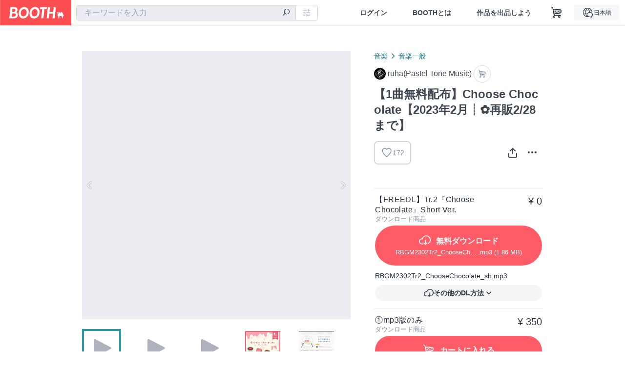

--- FILE ---
content_type: text/html; charset=utf-8
request_url: https://booth.pm/ja/items/4541003
body_size: 19567
content:
<!DOCTYPE html><html lang="ja"><head><link href="/manifest.json" rel="manifest" /><meta charset="utf-8" /><title>【1曲無料配布】Choose Chocolate【2023年2月┊✿再販2/28まで】 - ruha(Pastel Tone Music) - BOOTH</title>
<meta name="description" content="『バレンタイン』＆『チョコレート』がテーマの楽曲集🍫🧁💝 甘くて可愛い＆時々切ないファンシーでポップな雰囲気です。 動画配信や待機画面、OP/ED用BGMなどにもぜひ。 Tr.2『Choose Chocolate』1時間耐久Ver.を作りました🎥 ▼ https://youtu.be/-2bG4zmHca4 --- Tr.2『Choose Chocolate』Short版 ❖ 無料DL配布中【1 FREE SONG】 ちょっとした動画や映像に使えるTr.2の1Loop Ver.です。 --- ☆【EX】について 全曲のWAV版・mp3版に加え、OGG版とTr.3のMIDIデータが含まれます。">
<meta name="keywords" content="booth, ブース, pixiv, ピクシブ, イラスト, マンガ, 創作, オンラインストア, オンラインショップ, ネットショップ, ec, ネット通販">
<link rel="canonical" href="https://booth.pm/ja/items/4541003">
<meta name="twitter:site" content="booth_pm">
<meta name="twitter:card" content="summary_large_image">
<meta name="twitter:title" content="【1曲無料配布】Choose Chocolate【2023年2月┊✿再販2/28まで】 - ruha(Pastel Tone Music) - BOOTH">
<meta name="twitter:description" content="『バレンタイン』＆『チョコレート』がテーマの楽曲集🍫🧁💝 甘くて可愛い＆時々切ないファンシーでポップな雰囲気です。 動画配信や待機画面、OP/ED用BGMなどにもぜひ。 Tr.2『Choose Chocolate』1時間耐久Ver.を作りました🎥 ▼ https://youtu.be/-2bG4zmHca4 --- Tr.2『Choose Chocolate』Short版 ❖ 無料DL配布中【1 FREE SONG】 ちょっとした動画や映像に使えるTr.2の1Loop Ver.です。 --- ☆【EX】について 全曲のWAV版・mp3版に加え、OGG版とTr.3のMIDIデータが含まれます。">
<meta name="twitter:image" content="https://booth.pximg.net/c/1200x630_a3_g5_bffffff/c03d3acc-1bc6-4f75-b8ab-8426152be82b/i/4541003/4c841e33-aa18-469d-ab15-bca2571c9b58_base_resized.jpg">
<meta property="og:type" content="product">
<meta property="og:title" content="【1曲無料配布】Choose Chocolate【2023年2月┊✿再販2/28まで】 - ruha(Pastel Tone Music) - BOOTH">
<meta property="og:description" content="『バレンタイン』＆『チョコレート』がテーマの楽曲集🍫🧁💝 甘くて可愛い＆時々切ないファンシーでポップな雰囲気です。 動画配信や待機画面、OP/ED用BGMなどにもぜひ。 Tr.2『Choose Chocolate』1時間耐久Ver.を作りました🎥 ▼ https://youtu.be/-2bG4zmHca4 --- Tr.2『Choose Chocolate』Short版 ❖ 無料DL配布中【1 FREE SONG】 ちょっとした動画や映像に使えるTr.2の1Loop Ver.です。 --- ☆【EX】について 全曲のWAV版・mp3版に加え、OGG版とTr.3のMIDIデータが含まれます。">
<meta property="og:image" content="https://booth.pximg.net/c/620x620/c03d3acc-1bc6-4f75-b8ab-8426152be82b/i/4541003/4c841e33-aa18-469d-ab15-bca2571c9b58_base_resized.jpg">
<meta property="og:url" content="https://booth.pm/ja/items/4541003">
<meta name="proxy_shipping_enabled" content="false">
<meta name="robots" content="max-image-preview:large">
<meta name="ga:shop" content="">
<meta name="format-detection" content="telephone=no">
<meta name="ga_dimension1" content="customer">
<meta name="ga_dimension2" content="no"><meta content="IE=edge" http-equiv="X-UA-Compatible" /><meta content="G-RWT2QKJLDC" name="ga" /><meta content="&quot;production&quot;" name="js_const_env" /><meta content="&quot;booth.pm&quot;" name="js_const_base_domain" /><meta content="false" name="js_const_user_signed_in" /><meta content="&quot;ja&quot;" name="js_const_user_locale" /><meta content="false" name="js_const_user_locale_redirect_confirm" /><meta content="{&quot;ja&quot;:&quot;https://booth.pm/locale?locale=ja\u0026return_to=https%3A%2F%2Fbooth.pm%2Fja%2Fitems%2F4541003&quot;,&quot;en&quot;:&quot;https://booth.pm/locale?locale=en\u0026return_to=https%3A%2F%2Fbooth.pm%2Fen%2Fitems%2F4541003&quot;,&quot;ko&quot;:&quot;https://booth.pm/locale?locale=ko\u0026return_to=https%3A%2F%2Fbooth.pm%2Fko%2Fitems%2F4541003&quot;,&quot;zh-cn&quot;:&quot;https://booth.pm/locale?locale=zh-cn\u0026return_to=https%3A%2F%2Fbooth.pm%2Fzh-cn%2Fitems%2F4541003&quot;,&quot;zh-tw&quot;:&quot;https://booth.pm/locale?locale=zh-tw\u0026return_to=https%3A%2F%2Fbooth.pm%2Fzh-tw%2Fitems%2F4541003&quot;}" name="js_const_user_locale_redirect_urls" /><meta content="false" name="js_const_user_adult" /><meta content="null" name="js_const_user_uuid" /><meta content="&quot;https://accounts.booth.pm/wish_lists.json&quot;" name="js_const_wish_lists_url" /><meta content="191" name="js_const_item_name_max_length" /><meta content="6000" name="js_const_description_max_length" /><meta content="1024" name="js_const_downloadable_max_file_size" /><meta content="[&quot;.psd&quot;,&quot;.ai&quot;,&quot;.lip&quot;,&quot;.pdf&quot;,&quot;.mp3&quot;,&quot;.m4a&quot;,&quot;.wav&quot;,&quot;.aiff&quot;,&quot;.flac&quot;,&quot;.epub&quot;,&quot;.vroid&quot;,&quot;.vroidcustomitem&quot;,&quot;.vrm&quot;,&quot;.vrma&quot;,&quot;.xwear&quot;,&quot;.xavatar&quot;,&quot;.xroid&quot;,&quot;.jpg&quot;,&quot;.jpeg&quot;,&quot;.gif&quot;,&quot;.png&quot;,&quot;.mp4&quot;,&quot;.mov&quot;,&quot;.avi&quot;,&quot;.zip&quot;,&quot;.rar&quot;]" name="js_const_downloadable_acceptable_file_types" /><meta content="[&quot;.jpg&quot;,&quot;.jpeg&quot;,&quot;.gif&quot;,&quot;.png&quot;]" name="js_const_image_acceptable_file_types" /><meta content="&quot;https://creator-status.fanbox.cc&quot;" name="js_const_pixiv_fanbox_creator_endpoint" /><meta content="22" name="js_const_max_length_japanese" /><meta content="60" name="js_const_max_length_overseas" /><meta content="30" name="js_const_stock_reservation_min_stock_amount" /><meta content="&quot;71bad9c7-587e-4583-93f7-40873c573ffa&quot;" name="js_const_one_signal_app_id" /><meta content="744" name="js_const_mobile_breakpoint" /><meta content="&quot;market_show&quot;" name="js_const_ga_from" /><div class="mini-player-controller transition-opacity duration-[300ms] ease-in-out opacity-0 pointer-events-none" style="display: none;"><a class="scroller" data-smooth-scroll="true"><img class="mini-player-controller__image" src="https://asset.booth.pm/assets/thumbnail_placeholder_c_300-09027647543d43ee525b2a7fe28d5ed5a3b6069d0c596c89b21776543ed1c0fe.png" /></a><a class="scroller mini-player-information" data-smooth-scroll="true"><div class="mini-player-information__item-name"></div><div class="mini-player-information__shop-name"></div><div class="mini-player-information__navigation">試聴中の商品へスクロール</div></a><div class="mini-player-controls"><div class="mini-player-mode-ui"><div class="mini-player-mode-ui__knob"></div><div class="mini-player-mode-ui__short">15秒</div><div class="mini-player-mode-ui__full">フル</div></div><div class="mini-player-play-ui"><i class="no-margin js-icon icon-play"></i></div></div></div><meta content="initial-scale=1.0" id="viewport" name="viewport" /><meta name="csrf-param" content="authenticity_token" />
<meta name="csrf-token" content="WWPuT5dHrT2M8ir-U3XLb1majQl3tqdEgdRv9Ds4Zgh6as7Qu6pIh7zFaqyWpTak8tZS4LaL59gzK-EJGTSqXA" /><link rel="stylesheet" href="https://asset.booth.pm/assets/ebb9f42a077da66e7155.css" media="all" /><style>.market-item-detail-article {
  background-repeat: no-repeat;
  background-size: cover;
  background-position: top;
  background-attachment: fixed;
}
@media screen and (min-width: 0px) and (max-width: 743px) {
  .market-item-detail-article .icon-verified {
    color: #ff5c67;
  }
}</style><style>.is-bg-image:after {
  position: static;
}
.recent_viewed_items_component {
  overflow: hidden;
  background-color: #fff;
  box-shadow: inset 0 -1px 0 0 #f2f4f5;
}
.recent_viewed_items_component .recent_viewed_items_title {
  color: #fc4d50;
  text-align: center;
  font-size: 0.6875rem;
  line-height: 2.3636363636;
  letter-spacing: 2px;
  text-transform: uppercase;
  font-family: -apple-system, BlinkMacSystemFont, Avenir-Heavy, Helvetica Neue, Segoe UI, Arial,
    ヒラギノ角ゴ ProN, Hiragino Kaku Gothic ProN, メイリオ, Meiryo, ＭＳ Ｐゴシック, sans-serif;
  font-weight: 600;
}
.recent_viewed_items_component .recent_viewed_items_wrapper {
  box-sizing: border-box;
  display: flex;
  align-items: stretch;
  justify-content: center;
  padding: 5px 4px 14px 5px;
}
.recent_viewed_items_component .recent_viewed_items_wrapper .show_history {
  display: flex;
  box-sizing: border-box;
  align-items: center;
  justify-content: center;
  flex: 0 0 8.6956521739%;
  width: 8.6956521739%;
  margin-left: 0.0905797101%;
  padding: 0 0.5435%;
  background-color: #fc4d50;
  border-radius: 2px;
  color: #fff;
  text-decoration: none;
  font-size: 0.6875rem;
  font-family: -apple-system, BlinkMacSystemFont, Avenir-Heavy, Helvetica Neue, Segoe UI, Arial,
    ヒラギノ角ゴ ProN, Hiragino Kaku Gothic ProN, メイリオ, Meiryo, ＭＳ Ｐゴシック, sans-serif;
  font-weight: 600;
}
.recent_viewed_items_component .recent_viewed_items_wrapper .recent_viewed_item_component {
  box-sizing: border-box;
  display: block;
  flex-basis: 4.6575342466%;
  flex-shrink: 0;
  width: 4.6575342466%;
  margin-right: 1.095890411%;
  background-size: cover;
  background-position: 50%;
  border-radius: 1px;
}
.recent_viewed_items_component .recent_viewed_items_wrapper .recent_viewed_item_component:hover {
  opacity: 0.89;
}
@media screen and (min-width: 0px) and (max-width: 743px) {
  .recent_viewed_items_component .recent_viewed_items_title {
    line-height: 2;
  }
  .recent_viewed_items_component .recent_viewed_items_wrapper {
    justify-content: flex-start;
    height: 100%;
    padding: 1.0666666667% 0.8%;
  }
  .recent_viewed_items_component .recent_viewed_items_wrapper .show_history {
    flex: 0 0 19.5%;
    width: 19.5%;
    margin-left: 0.3%;
    padding: 0;
    font-size: 0.5625rem;
  }
  .recent_viewed_items_component .recent_viewed_items_wrapper .recent_viewed_item_component {
    flex-basis: 12.6%;
    width: 12.6%;
    margin: 0 0.3%;
  }
}</style><style>@media screen and (min-width: 0px) and (max-width: 743px) {
  .u-align-items-sp-stretch {
    align-items: stretch !important;
  }
}</style><style>.booth-modal {
  position: fixed;
  top: 0;
  left: 0;
  right: 0;
  opacity: 0;
  visibility: hidden;
  bottom: 0;
  z-index: -1;
  overflow: auto;
  border-radius: 5px;
}
.booth-modal-on .booth-modal {
  opacity: 1;
  visibility: visible;
}
.booth-modal-on .booth-modal {
  z-index: 9500;
  -webkit-overflow-scrolling: touch;
}
.booth-overlay {
  box-sizing: border-box;
  z-index: -2;
  height: 100%;
  background: rgba(95, 105, 122, 0.39);
  position: fixed;
  top: 0;
  left: 0;
  right: 0;
  opacity: 0;
  visibility: hidden;
}
.booth-modal-on .booth-overlay {
  opacity: 1;
  visibility: visible;
  z-index: 9000;
}
.booth-modal-viewer {
  display: flex;
  justify-content: center;
  height: 100%;
}
.booth-modal-viewer-inner {
  text-align: center;
  vertical-align: middle;
  width: 100%;
  margin: auto 0;
}
.booth-modal-content-wrapper {
  display: inline-block;
  text-align: left;
  margin: 52px;
}
.booth-modal-head .btn {
  margin: 0;
  padding: 0;
  color: #fff;
}
.booth-modal-content {
  z-index: -1;
  background-color: #fff;
  box-shadow: 0 0 0 1px rgba(0, 0, 0, 0.05), 8px 8px 0 0 rgba(95, 105, 122, 0.39);
}
.booth-modal-content .panel {
  border: none;
}
.booth-modal-content .panel-head {
  background-color: #ebedf2;
  font-size: 0.8125rem;
  font-family: -apple-system, BlinkMacSystemFont, booth demi en, booth demi jp, メイリオ, Meiryo,
    ＭＳ Ｐゴシック, sans-serif;
  font-weight: 500;
}
.booth-modal-content .field {
  margin: 26px;
  padding: 0;
}
@media screen and (min-width: 0px) and (max-width: 743px) {
  .booth-modal {
    left: auto;
    right: auto;
    bottom: auto;
    box-sizing: border-box;
    width: 100%;
    height: 100%;
    margin: 0;
    padding: 0;
    border-radius: 0;
  }
  .booth-modal-content-wrapper {
    display: block;
    margin: 22px 8px;
  }
  .booth-modal-content {
    box-shadow: 0 0 0 1px rgba(0, 0, 0, 0.05);
  }
  .booth-modal-content .panel-head {
    font-size: 1rem;
  }
}</style><style>.item-card {
  position: relative;
  font-size: 1rem;
  transition: width 0.18s cubic-bezier(0.215, 0.61, 0.355, 1);
}
.item-card__summary {
  font-size: 0.8125rem;
  text-align: left;
}
.item-card__shop-name-anchor {
  color: #171d26;
  max-width: 312px;
  display: inline-block;
  overflow: hidden;
  text-overflow: ellipsis;
  white-space: nowrap;
  display: block;
}
.item-card__thumbnail-loader {
  display: none;
  position: absolute;
  left: 0;
  bottom: 0;
  right: 0;
  height: 6px;
  background-color: #c7c9d1;
  background-repeat: repeat-x;
  background-size: 40px 40px;
  background-image: linear-gradient(
    45deg,
    hsla(0, 0%, 100%, 0.3) 25%,
    transparent 0,
    transparent 50%,
    hsla(0, 0%, 100%, 0.3) 0,
    hsla(0, 0%, 100%, 0.3) 75%,
    transparent 0,
    transparent
  );
  animation: progress-bar-stripe 1s linear infinite;
}
.item-card__thumbnail-images {
  position: relative;
}
.item-card__thumbnail-images:after {
  content: '';
  display: block;
  padding-top: 100%;
}
.item-card__thumbnail-image {
  position: absolute;
  display: block;
  width: 100%;
  background-position: 50%;
  background-repeat: no-repeat;
  background-size: cover;
}
.item-card__thumbnail-image[style*='thumbnail-alert-312'][style|='background'] {
  background-size: cover;
}
.item-card__thumbnail-image:after {
  content: '';
  display: block;
  padding-top: 100%;
}</style><style>.eventname-flag {
  display: inline-block;
  vertical-align: top;
  max-width: 100%;
  line-height: 20px;
}
.eventname-flag--inner {
  position: relative;
  display: flex;
  align-items: center;
  box-sizing: border-box;
  height: 20px;
  padding: 0 0.3125em;
  background-color: rgba(252, 77, 80, 0.8);
  font-size: 0.75rem;
  color: #fff !important;
  text-decoration: none;
}
.eventname-flag--inner:after,
.eventname-flag--inner:before {
  content: '';
  position: absolute;
  left: 100%;
  width: 0;
  height: 0;
  border-style: solid;
  transform: scaleX(0.6);
  transform-origin: left center;
}
.eventname-flag--inner:after {
  top: 0;
  border-width: 10px 10px 0 0;
  border-color: rgba(252, 77, 80, 0.8) transparent transparent;
}
.eventname-flag--inner:before {
  bottom: 0;
  border-width: 10px 0 0 10px;
  border-color: transparent transparent transparent rgba(252, 77, 80, 0.8);
}
.eventname-flag--exhibition-open {
  height: 2em;
  padding: 3px 0.65em;
  background: transparent url(/static-images/effects/bg_event_badge_noise.gif) no-repeat;
  background-size: cover;
  color: #252f3d !important;
  font-size: 0.8125rem;
  font-family: -apple-system, BlinkMacSystemFont, Avenir-Heavy, Helvetica Neue, Segoe UI, Arial,
    ヒラギノ角ゴ ProN, Hiragino Kaku Gothic ProN, メイリオ, Meiryo, ＭＳ Ｐゴシック, sans-serif;
  font-weight: 600;
}
.eventname-flag--exhibition-open:after,
.eventname-flag--exhibition-open:before {
  display: none;
}
@media screen and (min-width: 0px) and (max-width: 743px) {
  .eventname-flag--inner {
    font-size: 0.6875rem;
  }
  .eventname-flag--exhibition-open {
    padding: 1px 0.65em;
  }
}</style><style>.icon-basket:before {
  content: '';
}</style><link rel="stylesheet" href="https://asset.booth.pm/assets/35ec0d2c054ef786258d.css" media="all" /><script src="https://asset.booth.pm/assets/fabdc9138f17b3f5d18f.js" defer="defer" nonce="XetawgoMvGd/+OB7P7T9dxfsKwNBkEAsRsmLDdfZmKk="></script><script type="application/ld+json">{"@context":"https://schema.org","@type":"Product","name":"【1曲無料配布】Choose Chocolate【2023年2月┊✿再販2/28まで】","description":"『バレンタイン』＆『チョコレート』がテーマの楽曲集🍫🧁💝\n甘くて可愛い＆時々切ないファンシーでポップな雰囲気です。\n動画配信や待機画面、OP/ED用BGMなどにもぜひ。\n\nTr.2『Choose Chocolate』1時間耐久Ver.を作りました🎥\n▼ https://youtu.be/-2bG4zmHca4\n\n---\n\nTr.2『Choose Chocolate』Short版 ❖ 無料DL配布中【1 FREE SONG】\nちょっとした動画や映像に使えるTr.2の1Loop Ver.です。\n\n---\n\n☆【EX】について\n全曲のWAV版・mp3版に加え、OGG版とTr.3のMIDIデータが含まれます。\n\n───────────────\n ✦ CONTENTS ✦\n───────────────\n\n[1:42] ▸ Tr.1『How to Make』┈ お菓子作りのようなワクワク感のあるBGM\n⇲ Exciting BGM like making sweets.\n\n[2:00] ▸ Tr.2『Choose Chocolate』┈ キュートで元気なデジタルポップ\n⇲ Cute and energetic digital pop tune.\n\n[1:49] ▸ Tr.3『I Miss You』┈ 甘く切ない恋心をイメージしたBGM\n⇲ BGM inspired by sweet and sad love.\n\n---\n\n◇ File List ┈ 3 Tracks / Readme(txt) / Jacket(jpg)\n【☆EX】OGG Ver. + Tr.3 MIDI\n\n※Tr.1はループ対応、それ以外は違和感のない程度の処理です。\n*Tr.1 corresponds to looping, and the rest is waveform processing to an uncomfortable degree.\n\n───────────────\n ✦ DETAILS ✦\n───────────────\n\n❖ BOOTH＆Ci-enにて #ruhaBGM 毎月更新中！\n様々な場面や季節の #BGM素材 を月替わりでリリース予定。\n\n過去の素材は【Ci-enバックナンバー】にて購入が可能です。\n楽曲テーマのリクエスト受付・制作雑記などもあり！\n【 📋 Ci-en 】 https://ci-en.net/creator/3964/article/799700\n\n───────────────\n ✦ RECOMMEND ✦\n───────────────\n\n┈ ♬ 曲調・雰囲気が近いBGM素材テーマ ♬ ┈\n\n『Floating Sheep』羊がモチーフのまったりBGM\n▼ https://pasteltone-music.booth.pm/items/3817729\n\n『CosmoSway』宇宙がテーマの浮遊系BGM\n▼ https://pasteltone-music.booth.pm/items/4295763\n\n『BGMSETVOL.1＆2』販売中！\n▼ https://pasteltone-music.booth.pm/items/4041638\n▼ https://pasteltone-music.booth.pm/items/4466737","url":"https://booth.pm/ja/items/4541003","offers":{"priceCurrency":"JPY","availability":"https://schema.org/InStock","@type":"AggregateOffer","lowPrice":"0","highPrice":"530"},"brand":{"@type":"Brand","name":"ruha(Pastel Tone Music)","url":"https://pasteltone-music.booth.pm/"},"image":"https://booth.pximg.net/c/620x620/c03d3acc-1bc6-4f75-b8ab-8426152be82b/i/4541003/4c841e33-aa18-469d-ab15-bca2571c9b58_base_resized.jpg"}</script><link rel="icon" type="image/x-icon" href="https://asset.booth.pm/favicon.ico" /><link href="/static-images/pwa/icon_size_180.png" rel="apple-touch-icon-precomposed" /><meta /></head><body class="font-default-family flex flex-col min-h-full bg-white text-text-default text-base font-normal leading-snug desktop:leading-relaxed m-0 antialiased mobile:tracking-[-0.001em]"><header class=" sticky top-0 w-full z-[1000]" role="banner"><div><div class="w-full bg-white shadow-border300 shadow-header js-smooth-scroll-header js-sticky-header flex flex-col-reverse desktop:flex-col"><div class="[&amp;_a]:text-inherit [&amp;&gt;:nth-child(even)]:border-t"></div><nav class="flex h-[44px] desktop:h-[52px]" role="navigation"><div class="flex flex-terminal items-center shrink"><a class="block shrink-0" href="https://booth.pm/"><img alt="BOOTH" class="h-[44px] desktop:h-[52px] w-[123px] desktop:w-[146px] align-top" src="https://asset.booth.pm/assets/booth_logo-cd38e1da31e93676b081bd8f0aca2805f758f514c8e95dc3f1a8aac5e58dffec.svg" /></a><div class="w-full shrink hidden desktop:block" data-ga-from="market_show" data-portal-url="https://booth.pm/ja" data-search-params="{&quot;portal_domain&quot;:&quot;ja&quot;}" data-search-url="https://booth.pm/ja/items" id="js-item-search-box"></div></div><div class="flex items-stretch shrink-0"><div class="hidden desktop:flex"><div class="flex items-center justify-center h-[52px] no-underline text-ui-label w-auto text-[14px]"><a class="inline-block leading-none cursor-pointer box-border transition-all no-underline px-[26px] py-0 !text-text-gray600 hover:!text-[#505c6b] font-default-family font-semibold" id="sign_in" aria-label="ログイン" href="/users/sign_in">ログイン</a></div><div class="flex items-center justify-center h-[52px] no-underline text-ui-label w-auto text-[14px]"><a class="inline-block leading-none cursor-pointer box-border transition-all no-underline px-[26px] py-0 !text-text-gray600 hover:!text-[#505c6b] font-default-family font-semibold" aria-label="BOOTHとは" data-tracking="click" data-product-list="from market_show via global_nav to about" href="https://booth.pm/about">BOOTHとは</a></div><div class="flex items-center justify-center h-[52px] no-underline text-ui-label w-auto text-[14px]"><a class="inline-block leading-none cursor-pointer box-border transition-all no-underline px-[26px] py-0 !text-text-gray600 hover:!text-[#505c6b] font-default-family font-semibold" data-product-list="from market_show via nav to booth_guide" data-tracking="click" aria-label="作品を出品しよう" href="https://booth.pm/guide">作品を出品しよう</a></div></div><div class="flex desktop:hidden items-center justify-center w-[44px] h-[44px] leading-none cursor-pointer box-border text-ui-label link:text-ui-label visited:text-ui-label relative transition-all js-sp-search-trigger"><pixiv-icon name="24/BoothSearch"></pixiv-icon></div><a class="flex items-center justify-center size-[44px] desktop:size-[52px] inline-block leading-none cursor-pointer\
box-border !text-ui-label relative" id="show_cart" aria-label="ショッピングカート" href="https://booth.pm/carts"><pixiv-icon name="24/Basket"></pixiv-icon></a><div class="hidden desktop:flex items-center ml-[10px] mr-12"><div class="js-locale-switcher"></div></div><div class="desktop:hidden"><div data-activities-url="https://accounts.booth.pm/activities" data-booth-apps-url="https://booth.pm/booth_apps" data-conversations-url="https://accounts.booth.pm/conversations" data-dashboard-url="https://accounts.booth.pm/dashboard" data-faq-url="https://booth.pixiv.help/hc/" data-following-url="https://accounts.booth.pm/following" data-guide-url="https://booth.pm/guide" data-library-url="https://accounts.booth.pm/library" data-mail-notification-settings-url="https://accounts.booth.pm/notification_settings/edit" data-orders-url="https://accounts.booth.pm/orders" data-payment-url="https://booth.pm/payment" data-settings-url="https://accounts.booth.pm/settings" data-shop-exists="false" data-shop-manage-conversations-url="https://manage.booth.pm/conversations" data-shop-manage-items-url="https://manage.booth.pm/items" data-shop-manage-orders-url="https://manage.booth.pm/orders" data-shop-manage-sales-url="https://manage.booth.pm/sales" data-shop-manage-url="https://manage.booth.pm/" data-shop-manage-warehouse-url="https://manage.booth.pm/warehouse/reservations" data-signed-in="false" data-signin-url="/users/sign_in" data-signout-url="/users/sign_out" data-trading-url="https://booth.pm/trading_flowchart" id="js-navigation"></div></div></div></nav></div></div></header><div class="msg"></div><div class="fixed top-0 w-full z-[2000]" id="js-flash-message"></div><div id="js-toast-message"></div><div class="page-wrap box-border relative z-[2] flex-grow basis-auto bg-[#f1f5f8] shadow-[1px_0_0_0_rgba(0,0,0,0.05)] transition-all duration-[180ms] ease-in min-w-[970px] mobile:min-w-[auto]"><main role="main"><div class="market" data-ga-tracking-id="" data-product-brand="pasteltone-music" data-product-category="33" data-product-event="" data-product-id="4541003" data-product-list="market_show" data-product-name="【1曲無料配布】Choose Chocola..." data-product-price="350" data-tracking="detail_item" id="items"><div class="market"></div><div data-page-type="market" id="js-item"></div><article><div class="market market-item-detail item-info-detail !bg-white"><div class="market-item-detail-article flex flex-col u-pb-400 items-center"><div class="container"><div class="market-item-detail__exhibition-banner"></div><div id="js-item-order"></div><div id="js-item-gift"></div><div class="u-pt-600 flex"><div class="summary !order-[1] l-col-2of5 u-pl-600"><div class="mobile:px-16 mobile:py-0"><div class="my-16 desktop:mt-0"><header class="auto-cols-[100%] gap-8 grid text-text-gray600 shop__text"><div id="js-item-category-breadcrumbs"></div><div class="empty:hidden flex gap-4 items-center"></div><div class="flex"><a class="grid grid-cols-[auto_1fr_min-content] gap-4 items-center no-underline w-fit !text-current" data-product-list="from market_show via market_item_detail to shop_index" data-tracking="click" target="_blank" rel="noopener" href="https://pasteltone-music.booth.pm/"><img alt="ruha(Pastel Tone Music)" class="h-[24px] rounded-oval w-[24px]" src="https://booth.pximg.net/c/48x48/users/2752844/icon_image/5a5973fc-cb5c-484f-9394-d273c4e9657d_base_resized.jpg" /><span class="text-ellipsis break-all whitespace-pre text-16 overflow-hidden">ruha(Pastel Tone Music)</span></a><a class="grid grid-cols-[auto_1fr_min-content] border border-border500 p-8 items-center no-underline rounded-oval text-text-gray300 shop__background--contents shop__border--text40 shop__text" title="カート" href="https://pasteltone-music.booth.pm/cart"><pixiv-icon name="24/Basket" unsafe-non-guideline-scale="0.7"></pixiv-icon></a></div><h2 class="font-bold leading-[32px] m-0 text-[24px] break-all">【1曲無料配布】Choose Chocolate【2023年2月┊✿再販2/28まで】</h2><div class="flex items-start mt-8"><div class="mr-auto"><div id="js-item-wishlist-button"></div></div><div class="mt-[11px]" id="js-item-share-buttons"></div><div class="mt-[6px]" id="js-item-menu-buttons"></div></div></header></div><div><ul class="variations u-mt-300 border-b border-b-border300" id="variations"><li class="variation-item border-t border-t-border300"><div class="flex"><div class="min-w-0 flex-[1]"><div class="flex"><div class="min-w-0 flex flex-col u-mr-500 flex-[1]"><div class="variation-name u-text-wrap">【FREEDL】Tr.2『Choose Chocolate』Short Ver.</div><div class="u-tpg-caption1 text-text-gray300">ダウンロード商品</div></div><div class="variation-price text-right">¥ 0</div></div><div class="variation-cart"><div class="cart-button-wrap"><a class="btn rounded-oval add-cart full-length" title="RBGM2302Tr2_ChooseChocolate_sh.mp3" href="https://booth.pm/downloadables/3105862"><div class="block"><i class="icon-download bigger"></i><span class="cmd-label">無料ダウンロード</span></div><div class="flex flex-wrap justify-center u-tpg-caption1 font-default-family font-normal"><div class="overflow-hidden whitespace-nowrap text-ellipsis !max-w-[50%]">RBGM2302Tr2_ChooseChocolate_sh</div><div>.mp3</div><div>&nbsp;(1.86 MB)</div></div></a><div class="mt-[10px]"><div class="text-14 text-text-default font-normal text-left mb-8">RBGM2302Tr2_ChooseChocolate_sh.mp3</div><div class="js-download-free-button w-full" data-dropdown-align="right" data-dropdown-items="[{&quot;text&quot;:&quot;BOOTH Library ManagerでDL&quot;,&quot;deeplinkDownloadableUrl&quot;:&quot;https://booth.pm/downloadables/3105862/deeplink?client=booth-library-manager\u0026variation_id=7605286&quot;,&quot;fallbackUrl&quot;:&quot;https://booth.pm/announcements/893&quot;,&quot;fallbackMessage&quot;:&quot;アプリの起動に失敗しました。ご案内ページに移動しますか？&quot;}]" data-full-width="true" data-is-external="false" data-is-shop-customized="false" data-label="その他のDL方法" data-test="other-downloads-button"></div></div></div></div></div></div></li><li class="variation-item border-t border-t-border300"><div class="flex"><div class="min-w-0 flex-[1]"><div class="flex"><div class="min-w-0 flex flex-col u-mr-500 flex-[1]"><div class="variation-name u-text-wrap">①mp3版のみ</div><div class="u-tpg-caption1 text-text-gray300">ダウンロード商品</div></div><div class="variation-price text-right">¥ 350</div></div><div class="variation-cart"><div class="cart-button-wrap"><form class="button_to" method="post" action="https://pasteltone-music.booth.pm/cart?added_to_cart=true&amp;via=market"><input type="hidden" name="_method" value="patch" /><button class="btn rounded-oval add-cart full-length" data-product-id="4541003" data-product-name="【1曲無料配布】Choose Chocola..." data-product-price="350" data-product-brand="pasteltone-music" data-product-category="33" data-product-variant="7610939" data-tracking="add_item" data-product-list="from market_show via market to add_item" data-ga-tracking-id="" type="submit"><input type="hidden" name="cart_item[variation_id]" id="cart_item_variation_id" value="7610939" /><i class="icon-basket bigger"></i><div class="cmd-label">カートに入れる</div></button><input type="hidden" name="authenticity_token" value="066Xhf3Ltw5PosrIeXSfHlilcTPzmyUNdb5AxztJZtjwp7ca0SZStH-Vipq8pGLV8-mu2jKmZZHHQc46GUWqjA" /></form><form class="button_to" method="post" action="https://pasteltone-music.booth.pm/cart?added_to_cart=true&amp;via=market"><input type="hidden" name="_method" value="patch" /><button class="add-gift flex rounded-oval justify-center box-border items-center cursor-pointer text-text-default shop-theme-text-text border border-border600 shop-theme-border-text bg-white shop-theme-bg-contents w-full mt-8 py-16 text-center" data-product-id="4541003" data-product-name="【1曲無料配布】Choose Chocola..." data-product-price="350" data-product-brand="pasteltone-music" data-product-category="33" data-product-variant="7610939" data-tracking="add_item" data-product-list="from market_show via market as gift to add_item" data-ga-tracking-id="" type="submit"><input type="hidden" name="cart_item[variation_id]" id="cart_item_variation_id" value="7610939" /><input type="hidden" name="cart_item[is_gift]" id="cart_item_is_gift" value="true" /><pixiv-icon name="16/PresentBox" unsafe-non-guideline-scale="1.5"></pixiv-icon><div class="typography-16 pl-8">ギフトとして贈る</div></button><input type="hidden" name="authenticity_token" value="3JqP-U_waZFym99o42JFq0jDs-iXX28iBE_rkVKTE4T_k69mYx2MK0Ksnzomsrhg449sAVZiL762sGVscJ_f0A" /></form></div></div></div></div></li><li class="variation-item border-t border-t-border300"><div class="flex"><div class="min-w-0 flex-[1]"><div class="flex"><div class="min-w-0 flex flex-col u-mr-500 flex-[1]"><div class="variation-name u-text-wrap">②mp3版+WAV版</div><div class="u-tpg-caption1 text-text-gray300">ダウンロード商品</div></div><div class="variation-price text-right">¥ 440</div></div><div class="variation-cart"><div class="cart-button-wrap"><form class="button_to" method="post" action="https://pasteltone-music.booth.pm/cart?added_to_cart=true&amp;via=market"><input type="hidden" name="_method" value="patch" /><button class="btn rounded-oval add-cart full-length" data-product-id="4541003" data-product-name="【1曲無料配布】Choose Chocola..." data-product-price="440" data-product-brand="pasteltone-music" data-product-category="33" data-product-variant="7610940" data-tracking="add_item" data-product-list="from market_show via market to add_item" data-ga-tracking-id="" type="submit"><input type="hidden" name="cart_item[variation_id]" id="cart_item_variation_id" value="7610940" /><i class="icon-basket bigger"></i><div class="cmd-label">カートに入れる</div></button><input type="hidden" name="authenticity_token" value="sr_m-BUVCt2lc-40mvKSEPTaYMiHfIIF-LA0cuwqz8uRtsZnOfjvZ5VErmZfIm_bX5a_IUZBwplKT7qPziYDnw" /></form><form class="button_to" method="post" action="https://pasteltone-music.booth.pm/cart?added_to_cart=true&amp;via=market"><input type="hidden" name="_method" value="patch" /><button class="add-gift flex rounded-oval justify-center box-border items-center cursor-pointer text-text-default shop-theme-text-text border border-border600 shop-theme-border-text bg-white shop-theme-bg-contents w-full mt-8 py-16 text-center" data-product-id="4541003" data-product-name="【1曲無料配布】Choose Chocola..." data-product-price="440" data-product-brand="pasteltone-music" data-product-category="33" data-product-variant="7610940" data-tracking="add_item" data-product-list="from market_show via market as gift to add_item" data-ga-tracking-id="" type="submit"><input type="hidden" name="cart_item[variation_id]" id="cart_item_variation_id" value="7610940" /><input type="hidden" name="cart_item[is_gift]" id="cart_item_is_gift" value="true" /><pixiv-icon name="16/PresentBox" unsafe-non-guideline-scale="1.5"></pixiv-icon><div class="typography-16 pl-8">ギフトとして贈る</div></button><input type="hidden" name="authenticity_token" value="xqFMkKN41x0k3uCcAWSsPHU6IvbPMLFgcX38AU6bOOPlqGwPj5UypxTpoM7EtFH33nb9Hw4N8fzDgnL8bJf0tw" /></form></div></div></div></div></li><li class="variation-item border-t border-t-border300"><div class="flex"><div class="min-w-0 flex-[1]"><div class="flex"><div class="min-w-0 flex flex-col u-mr-500 flex-[1]"><div class="variation-name u-text-wrap">【☆EX】mp3/WAV/OGG+Tr.3 MIDI</div><div class="u-tpg-caption1 text-text-gray300">ダウンロード商品</div></div><div class="variation-price text-right">¥ 530</div></div><div class="variation-cart"><div class="cart-button-wrap"><form class="button_to" method="post" action="https://pasteltone-music.booth.pm/cart?added_to_cart=true&amp;via=market"><input type="hidden" name="_method" value="patch" /><button class="btn rounded-oval add-cart full-length" data-product-id="4541003" data-product-name="【1曲無料配布】Choose Chocola..." data-product-price="530" data-product-brand="pasteltone-music" data-product-category="33" data-product-variant="7610941" data-tracking="add_item" data-product-list="from market_show via market to add_item" data-ga-tracking-id="" type="submit"><input type="hidden" name="cart_item[variation_id]" id="cart_item_variation_id" value="7610941" /><i class="icon-basket bigger"></i><div class="cmd-label">カートに入れる</div></button><input type="hidden" name="authenticity_token" value="Bdh0J9Y79FtcWAQ6l9ogVok57tiaqg08x1AU_3otce0m0VS4-tYR4WxvRGhSCt2dInUxMVuXTaB1r5oCWCG9uQ" /></form><form class="button_to" method="post" action="https://pasteltone-music.booth.pm/cart?added_to_cart=true&amp;via=market"><input type="hidden" name="_method" value="patch" /><button class="add-gift flex rounded-oval justify-center box-border items-center cursor-pointer text-text-default shop-theme-text-text border border-border600 shop-theme-border-text bg-white shop-theme-bg-contents w-full mt-8 py-16 text-center" data-product-id="4541003" data-product-name="【1曲無料配布】Choose Chocola..." data-product-price="530" data-product-brand="pasteltone-music" data-product-category="33" data-product-variant="7610941" data-tracking="add_item" data-product-list="from market_show via market as gift to add_item" data-ga-tracking-id="" type="submit"><input type="hidden" name="cart_item[variation_id]" id="cart_item_variation_id" value="7610941" /><input type="hidden" name="cart_item[is_gift]" id="cart_item_is_gift" value="true" /><pixiv-icon name="16/PresentBox" unsafe-non-guideline-scale="1.5"></pixiv-icon><div class="typography-16 pl-8">ギフトとして贈る</div></button><input type="hidden" name="authenticity_token" value="iPR0W59ld837VEDqrp8k2OdQfCUuziQSRZ1DZWqzJ06r_VTEs4iSd8tjALhrT9kTTByjzO_zZI73Ys2YSL_rGg" /></form></div></div></div></div></li></ul></div></div><div class="flex flex-col gap-24 py-24"><div id="js-item-published-date"></div><h4 class="typography-14 shop-theme-text--default flex items-center !m-0" style="font-feature-settings: &quot;palt&quot;;"><pixiv-icon name="32/Question" unsafe-non-guideline-scale="0.5"></pixiv-icon><a target="_blank" class="ml-4 no-underline hover:underline shop-theme-text--default" rel="noopener" href="https://booth.pixiv.help/hc/ja/sections/13288068355225">「ギフトとして贈る」とは</a><i class="icon-arrow-open-right s-1x"></i></h4><div class="!p-0" data-has-privacy-policy="false" id="js-item-payment-and-shipping-terms"></div></div></div><div class="l-col-3of5 u-pr-500 !order-[0]"><div class="primary-image-area"><div><div class="market-item-detail-item-image-wrapper"><iframe width="560" height="315" src="https://www.youtube.com/embed/-2bG4zmHca4?si=mecj6zpLGtsxC8Ah" frameborder="0" allowfullscreen sandbox="allow-scripts allow-same-origin allow-popups allow-popups-to-escape-sandbox allow-presentation" class="wide-content"></iframe></div></div><div><div class="market-item-detail-item-image-wrapper"><iframe width="560" height="315" src="https://www.youtube.com/embed/sJQRGoYgOKg" frameborder="0" allowfullscreen sandbox="allow-scripts allow-same-origin allow-popups allow-popups-to-escape-sandbox allow-presentation" class="wide-content"></iframe></div></div><div><div class="market-item-detail-item-image-wrapper"><iframe width="560" height="315" src="https://www.youtube.com/embed/9Okjd9_jzHc?si=NC0DMgctlKc6BUVj" frameborder="0" allowfullscreen sandbox="allow-scripts allow-same-origin allow-popups allow-popups-to-escape-sandbox allow-presentation" class="wide-content"></iframe></div></div><div><div class="market-item-detail-item-image-wrapper"><img alt="【1曲無料配布】Choose Chocolate【2023年2月┊✿再販2/28まで】" class="market-item-detail-item-image" data-origin="https://booth.pximg.net/c03d3acc-1bc6-4f75-b8ab-8426152be82b/i/4541003/4c841e33-aa18-469d-ab15-bca2571c9b58.jpg" src="https://booth.pximg.net/c03d3acc-1bc6-4f75-b8ab-8426152be82b/i/4541003/4c841e33-aa18-469d-ab15-bca2571c9b58_base_resized.jpg" /></div></div><div><div class="market-item-detail-item-image-wrapper"><img alt="【1曲無料配布】Choose Chocolate【2023年2月┊✿再販2/28まで】" class="market-item-detail-item-image" data-lazy="https://booth.pximg.net/c03d3acc-1bc6-4f75-b8ab-8426152be82b/i/4541003/31625218-0f28-4679-b1b6-ce8f61c83083_base_resized.jpg" data-origin="https://booth.pximg.net/c03d3acc-1bc6-4f75-b8ab-8426152be82b/i/4541003/31625218-0f28-4679-b1b6-ce8f61c83083.jpg" /></div></div></div><div class="primary-image-thumbnails image-list mobile:hidden"><a class="pointer"><div class="embedded-content-thumbnail slick-thumbnail-border"><i class="icon-play s-4x"></i></div></a><a class="pointer"><div class="embedded-content-thumbnail slick-thumbnail-border"><i class="icon-play s-4x"></i></div></a><a class="pointer"><div class="embedded-content-thumbnail slick-thumbnail-border"><i class="icon-play s-4x"></i></div></a><a class="pointer"><div class="slick-thumbnail-border"><img src="https://booth.pximg.net/c/72x72_a2_g5/c03d3acc-1bc6-4f75-b8ab-8426152be82b/i/4541003/4c841e33-aa18-469d-ab15-bca2571c9b58_base_resized.jpg" /></div></a><a class="pointer"><div class="slick-thumbnail-border"><img src="https://booth.pximg.net/c/72x72_a2_g5/c03d3acc-1bc6-4f75-b8ab-8426152be82b/i/4541003/31625218-0f28-4679-b1b6-ce8f61c83083_base_resized.jpg" /></div></a></div><div class="u-my-300 rounded-4 !bg-ui-background400"></div><section class="main-info-column"><div class="js-market-item-detail-description description"><p class="autolink break-words typography-16 whitespace-pre-line">『バレンタイン』＆『チョコレート』がテーマの楽曲集🍫🧁💝
甘くて可愛い＆時々切ないファンシーでポップな雰囲気です。
動画配信や待機画面、OP/ED用BGMなどにもぜひ。

Tr.2『Choose Chocolate』1時間耐久Ver.を作りました🎥
▼ https://youtu.be/-2bG4zmHca4

---

Tr.2『Choose Chocolate』Short版 ❖ 無料DL配布中【1 FREE SONG】
ちょっとした動画や映像に使えるTr.2の1Loop Ver.です。

---

☆【EX】について
全曲のWAV版・mp3版に加え、OGG版とTr.3のMIDIデータが含まれます。

───────────────
 ✦ CONTENTS ✦
───────────────

[1:42] ▸ Tr.1『How to Make』┈ お菓子作りのようなワクワク感のあるBGM
⇲ Exciting BGM like making sweets.

[2:00] ▸ Tr.2『Choose Chocolate』┈ キュートで元気なデジタルポップ
⇲ Cute and energetic digital pop tune.

[1:49] ▸ Tr.3『I Miss You』┈ 甘く切ない恋心をイメージしたBGM
⇲ BGM inspired by sweet and sad love.

---

◇ File List ┈ 3 Tracks / Readme(txt) / Jacket(jpg)
【☆EX】OGG Ver. + Tr.3 MIDI

※Tr.1はループ対応、それ以外は違和感のない程度の処理です。
*Tr.1 corresponds to looping, and the rest is waveform processing to an uncomfortable degree.

───────────────
 ✦ DETAILS ✦
───────────────

❖ BOOTH＆Ci-enにて #ruhaBGM 毎月更新中！
様々な場面や季節の #BGM素材 を月替わりでリリース予定。

過去の素材は【Ci-enバックナンバー】にて購入が可能です。
楽曲テーマのリクエスト受付・制作雑記などもあり！
【 📋 Ci-en 】 https://ci-en.net/creator/3964/article/799700

───────────────
 ✦ RECOMMEND ✦
───────────────

┈ ♬ 曲調・雰囲気が近いBGM素材テーマ ♬ ┈

『Floating Sheep』羊がモチーフのまったりBGM
▼ https://pasteltone-music.booth.pm/items/3817729

『CosmoSway』宇宙がテーマの浮遊系BGM
▼ https://pasteltone-music.booth.pm/items/4295763

『BGMSETVOL.1＆2』販売中！
▼ https://pasteltone-music.booth.pm/items/4041638
▼ https://pasteltone-music.booth.pm/items/4466737</p></div></section><div class="my-40"><section class="grid desktop:gap-40 mobile:gap-24"><section class="shop__text"><h2 class="break-words font-bold leading-[32px] !m-0 pb-16 text-[24px] desktop:pb-8">利用規約 // Terms of Use // 使用条款</h2><p class="break-words js-autolink !m-0 !p-0 whitespace-pre-line typography-14 desktop:typography-16">▼ https://note.com/ruha_music/n/n0103b849c384

規約詳細は上記リンク先にてご確認ください。
Please refer to the above link for detailed terms and conditions.

個人・サークル様に限り、作品の有償・無償・収益化問わず、ゲーム・アプリ・ボイスドラマ・音声作品・TRPGセッション・VRChat・PV・映像・動画・配信などへ自由にお使い頂けます。

┈┈┈┈┈┈┈┈┈┈┈┈┈┈┈┈┈┈┈┈┈┈┈┈┈┈┈┈┈┈

❖ Monthly updates of &quot;#ruhaBGM&quot; on &quot;BOOTH &amp; Ci-en&quot;! I will release BGM materials of various scenes and seasons on a monthly basis.

A collection of songs with the theme of &quot;Valentine&#39;s Day&quot; &amp; &quot;Chocolate&quot;. It&#39;s sweet, cute &amp; sometimes sad with a fancy pop atmosphere.🍫🧁💝

---

☆ About【EX】

In addition to the WAV and mp3 versions of all songs, the OGG version and Tr. 3 MIDI data are included.</p></section><section class="[&amp;&gt;iframe]:w-full"><iframe width="560" height="315" src="https://www.youtube.com/embed/-2bG4zmHca4?si=mecj6zpLGtsxC8Ah" frameborder="0" allowfullscreen sandbox="allow-scripts allow-same-origin allow-popups allow-popups-to-escape-sandbox allow-presentation"></iframe></section><section class="[&amp;&gt;iframe]:w-full"><iframe width="560" height="315" src="https://www.youtube.com/embed/sJQRGoYgOKg" frameborder="0" allowfullscreen sandbox="allow-scripts allow-same-origin allow-popups allow-popups-to-escape-sandbox allow-presentation"></iframe></section><section class="[&amp;&gt;iframe]:w-full"><iframe width="560" height="315" src="https://www.youtube.com/embed/9Okjd9_jzHc?si=NC0DMgctlKc6BUVj" frameborder="0" allowfullscreen sandbox="allow-scripts allow-same-origin allow-popups allow-popups-to-escape-sandbox allow-presentation"></iframe></section></section></div></div></div><div class="pt-8 pb-40 desktop:pt-40"><div id="js-item-tag-list"></div></div><div class="shop-items border-t border-t-border300 u-py-500 u-pb-sp-200"><div class="mobile:px-16 mobile:py-0 container"><section><div class="flex flex-row items-center u-align-items-sp-stretch u-mb-300 mobile:flex-col"><div class="shop-info flex items-center u-mb-sp-300 mr-auto"><div class="shop-items-owner-info"><a target="_blank" class="nav" data-tracking="click" data-product-list="from market_show to shop_index via shop_name" rel="noopener" href="https://pasteltone-music.booth.pm/"><div class="user-avatar" style="background-image: url(https://booth.pximg.net/c/128x128/users/2752844/icon_image/5a5973fc-cb5c-484f-9394-d273c4e9657d_base_resized.jpg)" title=""></div></a></div><div class="shop-name overflow-hidden whitespace-nowrap text-ellipsis"><a class="nav u-tpg-title2" target="_blank" data-product-list="from market_show via shop_items to shop_index" data-tracking="click" rel="noopener" href="https://pasteltone-music.booth.pm/">ruha(Pastel Tone Music)</a></div></div><div class="js-follow-button" data-follow-path="/follow/pasteltone-music" data-ga-from="market_show" data-subdomain="pasteltone-music"></div><div class="js-fanbox-link u-ml-300 u-mt-sp-200 mobile:!ml-0"><a class="btn small fanbox mobile:w-full flex items-center justify-center" target="_blank" data-product-list="fanbox" data-pixiv-uid="21784798" rel="noopener" href="#"><span class="cmd-label">FANBOX開設中</span></a></div></div></section><ul class="l-cards-5cols l-cards-sp-2cols"><li class="item-card l-card " data-product-brand="pasteltone-music" data-product-category="123" data-product-event="" data-product-id="7879460" data-product-list="from market_show via shop_items_multiline to market_item" data-product-name="【BGM素材まとめ】BGMSETVOL.11..." data-product-price="1750" data-tracking="impression_item"><div class="item-card__wrap" id="item_7879460"><div class="item-card__thumbnail js-thumbnail"><div class="item-card__thumbnail-images"><a target="_self" class="js-thumbnail-image item-card__thumbnail-image lazyload" data-tracking="click_item" data-original="https://booth.pximg.net/c/300x300_a2_g5/c03d3acc-1bc6-4f75-b8ab-8426152be82b/i/7879460/3a914f9a-8787-4609-8477-293cc27007ff_base_resized.jpg" href="https://booth.pm/ja/items/7879460"></a><a target="_self" class="js-thumbnail-image item-card__thumbnail-image !hidden" data-tracking="click_item" data-original="https://booth.pximg.net/c/300x300_a2_g5/c03d3acc-1bc6-4f75-b8ab-8426152be82b/i/7879460/3041061b-282d-4067-b7ff-eb538958618b_base_resized.jpg" href="https://booth.pm/ja/items/7879460"></a><div class="item-card__thumbnail-loader js-loader"></div></div><div class="item-card__eventname-flags"></div></div><div class="item-card__summary"><div class="item-card__category"><a class="item-card__category-anchor nav-reverse" data-product-list="from market_show via shop_items_multiline to category_index" data-tracking="click" href="https://booth.pm/ja/browse/BGM%E7%B4%A0%E6%9D%90">BGM素材</a></div><div class="l-item-card-badge flex flex-wrap gap-4 mt-2 empty:mt-0"></div><div class="item-card__title"><a target="_self" class="item-card__title-anchor--multiline nav !min-h-[auto]" data-tracking="click_item" href="https://booth.pm/ja/items/7879460">【BGM素材まとめ】BGMSETVOL.11【全23曲】</a></div><div class="item-card__shop-info"><a class="item-card__shop-name-anchor nav" target="_blank" data-product-list="from market_show via shop_items_multiline to shop_index" data-tracking="click" rel="noopener" href="https://pasteltone-music.booth.pm/"><div class="flex items-center"><img alt="ruha(Pastel Tone Music)" class="user-avatar at-item-footer lazyload" data-original="https://booth.pximg.net/c/48x48/users/2752844/icon_image/5a5973fc-cb5c-484f-9394-d273c4e9657d_base_resized.jpg" /><div class="item-card__shop-name">ruha(Pastel Tone Music)</div></div></a></div><div class="flex items-center justify-between mt-2"><div class="price text-primary400 text-left u-tpg-caption2">¥ 1,750</div><div class="l-item-card-favorite"><div class="js-item-card-wish-list-button" data-ga-from="market_show" data-ga-via="shop_items_multiline" data-item-id="7879460"></div></div></div></div></div></li><li class="item-card l-card " data-product-brand="pasteltone-music" data-product-category="33" data-product-event="" data-product-id="7845307" data-product-list="from market_show via shop_items_multiline to market_item" data-product-name="【1曲無料配布】宵待モダン・シティ【2025..." data-product-price="350" data-tracking="impression_item"><div class="item-card__wrap" id="item_7845307"><div class="item-card__thumbnail js-thumbnail"><div class="item-card__thumbnail-images"><a target="_self" class="js-thumbnail-image item-card__thumbnail-image lazyload" data-tracking="click_item" data-original="https://booth.pximg.net/c/300x300_a2_g5/c03d3acc-1bc6-4f75-b8ab-8426152be82b/i/7845307/8f4a13b3-daed-4bea-851f-262ffbf3383d_base_resized.jpg" href="https://booth.pm/ja/items/7845307"></a><a target="_self" class="js-thumbnail-image item-card__thumbnail-image !hidden" data-tracking="click_item" data-original="https://booth.pximg.net/c/300x300_a2_g5/c03d3acc-1bc6-4f75-b8ab-8426152be82b/i/7845307/ffeb8599-cfc4-4512-a0b2-394af84ad265_base_resized.jpg" href="https://booth.pm/ja/items/7845307"></a><a target="_self" class="js-thumbnail-image item-card__thumbnail-image !hidden" data-tracking="click_item" data-original="https://booth.pximg.net/c/300x300_a2_g5/c03d3acc-1bc6-4f75-b8ab-8426152be82b/i/7845307/967c9fc2-b4df-428d-bd65-f20dcbbd61b7_base_resized.jpg" href="https://booth.pm/ja/items/7845307"></a><div class="item-card__thumbnail-loader js-loader"></div></div><div class="item-card__eventname-flags"></div></div><div class="item-card__summary"><div class="item-card__category"><a class="item-card__category-anchor nav-reverse" data-product-list="from market_show via shop_items_multiline to category_index" data-tracking="click" href="https://booth.pm/ja/browse/%E9%9F%B3%E6%A5%BD%E4%B8%80%E8%88%AC">音楽一般</a></div><div class="l-item-card-badge flex flex-wrap gap-4 mt-2 empty:mt-0"></div><div class="item-card__title"><a target="_self" class="item-card__title-anchor--multiline nav !min-h-[auto]" data-tracking="click_item" href="https://booth.pm/ja/items/7845307">【1曲無料配布】宵待モダン・シティ【2025年12月BGM】</a></div><div class="item-card__shop-info"><a class="item-card__shop-name-anchor nav" target="_blank" data-product-list="from market_show via shop_items_multiline to shop_index" data-tracking="click" rel="noopener" href="https://pasteltone-music.booth.pm/"><div class="flex items-center"><img alt="ruha(Pastel Tone Music)" class="user-avatar at-item-footer lazyload" data-original="https://booth.pximg.net/c/48x48/users/2752844/icon_image/5a5973fc-cb5c-484f-9394-d273c4e9657d_base_resized.jpg" /><div class="item-card__shop-name">ruha(Pastel Tone Music)</div></div></a></div><div class="flex items-center justify-between mt-2"><div class="price text-primary400 text-left u-tpg-caption2">¥ 350~</div><div class="l-item-card-favorite"><div class="js-item-card-wish-list-button" data-ga-from="market_show" data-ga-via="shop_items_multiline" data-item-id="7845307"></div></div></div></div></div></li><li class="item-card l-card " data-product-brand="pasteltone-music" data-product-category="123" data-product-event="" data-product-id="7679705" data-product-list="from market_show via shop_items_multiline to market_item" data-product-name="【全曲無料配布】作業用フリーBGMまとめ②┊..." data-product-price="0" data-tracking="impression_item"><div class="item-card__wrap" id="item_7679705"><div class="item-card__thumbnail js-thumbnail"><div class="item-card__thumbnail-images"><a target="_self" class="js-thumbnail-image item-card__thumbnail-image lazyload" data-tracking="click_item" data-original="https://booth.pximg.net/c/300x300_a2_g5/c03d3acc-1bc6-4f75-b8ab-8426152be82b/i/7679705/7309a331-342a-4c49-91c2-bd08c843e990_base_resized.jpg" href="https://booth.pm/ja/items/7679705"></a><a target="_self" class="js-thumbnail-image item-card__thumbnail-image !hidden" data-tracking="click_item" data-original="https://booth.pximg.net/c/300x300_a2_g5/c03d3acc-1bc6-4f75-b8ab-8426152be82b/i/7679705/dd2783f9-01a4-40a8-af84-c462cd955f70_base_resized.jpg" href="https://booth.pm/ja/items/7679705"></a><div class="item-card__thumbnail-loader js-loader"></div></div><div class="item-card__eventname-flags"></div></div><div class="item-card__summary"><div class="item-card__category"><a class="item-card__category-anchor nav-reverse" data-product-list="from market_show via shop_items_multiline to category_index" data-tracking="click" href="https://booth.pm/ja/browse/BGM%E7%B4%A0%E6%9D%90">BGM素材</a></div><div class="l-item-card-badge flex flex-wrap gap-4 mt-2 empty:mt-0"></div><div class="item-card__title"><a target="_self" class="item-card__title-anchor--multiline nav !min-h-[auto]" data-tracking="click_item" href="https://booth.pm/ja/items/7679705">【全曲無料配布】作業用フリーBGMまとめ②┊✦No.9〜【※12/28更新】</a></div><div class="item-card__shop-info"><a class="item-card__shop-name-anchor nav" target="_blank" data-product-list="from market_show via shop_items_multiline to shop_index" data-tracking="click" rel="noopener" href="https://pasteltone-music.booth.pm/"><div class="flex items-center"><img alt="ruha(Pastel Tone Music)" class="user-avatar at-item-footer lazyload" data-original="https://booth.pximg.net/c/48x48/users/2752844/icon_image/5a5973fc-cb5c-484f-9394-d273c4e9657d_base_resized.jpg" /><div class="item-card__shop-name">ruha(Pastel Tone Music)</div></div></a></div><div class="flex items-center justify-between mt-2"><div class="price text-primary400 text-left u-tpg-caption2">¥ 0</div><div class="l-item-card-favorite"><div class="js-item-card-wish-list-button" data-ga-from="market_show" data-ga-via="shop_items_multiline" data-item-id="7679705"></div></div></div></div></div></li><li class="item-card l-card " data-product-brand="pasteltone-music" data-product-category="123" data-product-event="" data-product-id="7728031" data-product-list="from market_show via shop_items_multiline to market_item" data-product-name="【追加データ】MAGNOLIA / SPIR..." data-product-price="500" data-tracking="impression_item"><div class="item-card__wrap" id="item_7728031"><div class="item-card__thumbnail js-thumbnail"><div class="item-card__thumbnail-images"><a target="_self" class="js-thumbnail-image item-card__thumbnail-image lazyload" data-tracking="click_item" data-original="https://booth.pximg.net/c/300x300_a2_g5/c03d3acc-1bc6-4f75-b8ab-8426152be82b/i/7728031/bf183b07-f129-4f71-8050-d18443c06f76_base_resized.jpg" href="https://booth.pm/ja/items/7728031"></a><div class="item-card__thumbnail-loader js-loader"></div></div><div class="item-card__eventname-flags"></div></div><div class="item-card__summary"><div class="item-card__category"><a class="item-card__category-anchor nav-reverse" data-product-list="from market_show via shop_items_multiline to category_index" data-tracking="click" href="https://booth.pm/ja/browse/BGM%E7%B4%A0%E6%9D%90">BGM素材</a></div><div class="l-item-card-badge flex flex-wrap gap-4 mt-2 empty:mt-0"></div><div class="item-card__title"><a target="_self" class="item-card__title-anchor--multiline nav !min-h-[auto]" data-tracking="click_item" href="https://booth.pm/ja/items/7728031">【追加データ】MAGNOLIA / SPIRAEA -Append-【BGM素材┊販売4/30まで】</a></div><div class="item-card__shop-info"><a class="item-card__shop-name-anchor nav" target="_blank" data-product-list="from market_show via shop_items_multiline to shop_index" data-tracking="click" rel="noopener" href="https://pasteltone-music.booth.pm/"><div class="flex items-center"><img alt="ruha(Pastel Tone Music)" class="user-avatar at-item-footer lazyload" data-original="https://booth.pximg.net/c/48x48/users/2752844/icon_image/5a5973fc-cb5c-484f-9394-d273c4e9657d_base_resized.jpg" /><div class="item-card__shop-name">ruha(Pastel Tone Music)</div></div></a></div><div class="flex items-center justify-between mt-2"><div class="price text-primary400 text-left u-tpg-caption2">¥ 500</div><div class="l-item-card-favorite"><div class="js-item-card-wish-list-button" data-ga-from="market_show" data-ga-via="shop_items_multiline" data-item-id="7728031"></div></div></div></div></div></li><li class="item-card l-card " data-product-brand="pasteltone-music" data-product-category="33" data-product-event="" data-product-id="7695546" data-product-list="from market_show via shop_items_multiline to market_item" data-product-name="【1曲無料配布】Cubic Spline【2..." data-product-price="350" data-tracking="impression_item"><div class="item-card__wrap" id="item_7695546"><div class="item-card__thumbnail js-thumbnail"><div class="item-card__thumbnail-images"><a target="_self" class="js-thumbnail-image item-card__thumbnail-image lazyload" data-tracking="click_item" data-original="https://booth.pximg.net/c/300x300_a2_g5/c03d3acc-1bc6-4f75-b8ab-8426152be82b/i/7695546/c56daa10-94f4-4c2a-a0a7-6c95ed2ede7b_base_resized.jpg" href="https://booth.pm/ja/items/7695546"></a><a target="_self" class="js-thumbnail-image item-card__thumbnail-image !hidden" data-tracking="click_item" data-original="https://booth.pximg.net/c/300x300_a2_g5/c03d3acc-1bc6-4f75-b8ab-8426152be82b/i/7695546/6c4a4045-f8bc-439e-9c3b-01e30d7b87fd_base_resized.jpg" href="https://booth.pm/ja/items/7695546"></a><a target="_self" class="js-thumbnail-image item-card__thumbnail-image !hidden" data-tracking="click_item" data-original="https://booth.pximg.net/c/300x300_a2_g5/c03d3acc-1bc6-4f75-b8ab-8426152be82b/i/7695546/455cd000-8feb-4804-893c-77ff57961fa8_base_resized.jpg" href="https://booth.pm/ja/items/7695546"></a><div class="item-card__thumbnail-loader js-loader"></div></div><div class="item-card__eventname-flags"></div></div><div class="item-card__summary"><div class="item-card__category"><a class="item-card__category-anchor nav-reverse" data-product-list="from market_show via shop_items_multiline to category_index" data-tracking="click" href="https://booth.pm/ja/browse/%E9%9F%B3%E6%A5%BD%E4%B8%80%E8%88%AC">音楽一般</a></div><div class="l-item-card-badge flex flex-wrap gap-4 mt-2 empty:mt-0"></div><div class="item-card__title"><a target="_self" class="item-card__title-anchor--multiline nav !min-h-[auto]" data-tracking="click_item" href="https://booth.pm/ja/items/7695546">【1曲無料配布】Cubic Spline【2025年11月BGM】</a></div><div class="item-card__shop-info"><a class="item-card__shop-name-anchor nav" target="_blank" data-product-list="from market_show via shop_items_multiline to shop_index" data-tracking="click" rel="noopener" href="https://pasteltone-music.booth.pm/"><div class="flex items-center"><img alt="ruha(Pastel Tone Music)" class="user-avatar at-item-footer lazyload" data-original="https://booth.pximg.net/c/48x48/users/2752844/icon_image/5a5973fc-cb5c-484f-9394-d273c4e9657d_base_resized.jpg" /><div class="item-card__shop-name">ruha(Pastel Tone Music)</div></div></a></div><div class="flex items-center justify-between mt-2"><div class="price text-primary400 text-left u-tpg-caption2">¥ 350~</div><div class="l-item-card-favorite"><div class="js-item-card-wish-list-button" data-ga-from="market_show" data-ga-via="shop_items_multiline" data-item-id="7695546"></div></div></div></div></div></li><li class="item-card l-card !hidden" data-product-brand="pasteltone-music" data-product-category="33" data-product-event="m3-2025a" data-product-id="7543468" data-product-list="from market_show via shop_items_multiline to market_item closed" data-product-name="【CD/DL/BGM利用可】SPIRAEA【..." data-product-price="1300" data-tracking="impression_item"><div class="item-card__wrap" id="item_7543468"><div class="item-card__thumbnail js-thumbnail"><div class="item-card__thumbnail-images"><a target="_self" class="js-thumbnail-image item-card__thumbnail-image lazyload" data-tracking="click_item" data-original="https://booth.pximg.net/c/300x300_a2_g5/c03d3acc-1bc6-4f75-b8ab-8426152be82b/i/7543468/5aa50bb5-7af7-46cb-b1f6-1c274f0d6f85_base_resized.jpg" href="https://booth.pm/ja/items/7543468"></a><div class="item-card__thumbnail-loader js-loader"></div></div><div class="item-card__eventname-flags"><div class="u-mb-200"><div class="flex min-w-0"><div class="eventname-flag"><a class="eventname-flag--inner mr-[6px]" data-tracking="click" data-product-list="from market_show via eventname_flag to event_index" href="https://booth.pm/ja/events/m3-2025a"><div><i class="icon-flag"></i></div><div class="eventname-flag__name">M3-2025秋</div></a></div></div></div></div></div><div class="item-card__summary"><div class="item-card__category"><a class="item-card__category-anchor nav-reverse" data-product-list="from market_show via shop_items_multiline to category_index" data-tracking="click" href="https://booth.pm/ja/browse/%E9%9F%B3%E6%A5%BD%E4%B8%80%E8%88%AC">音楽一般</a></div><div class="l-item-card-badge flex flex-wrap gap-4 mt-2 empty:mt-0"></div><div class="item-card__title"><a target="_self" class="item-card__title-anchor--multiline nav !min-h-[auto]" data-tracking="click_item" href="https://booth.pm/ja/items/7543468">【CD/DL/BGM利用可】SPIRAEA【M3-2025秋】</a></div><div class="item-card__shop-info"><a class="item-card__shop-name-anchor nav" target="_blank" data-product-list="from market_show via shop_items_multiline to shop_index" data-tracking="click" rel="noopener" href="https://pasteltone-music.booth.pm/"><div class="flex items-center"><img alt="ruha(Pastel Tone Music)" class="user-avatar at-item-footer lazyload" data-original="https://booth.pximg.net/c/48x48/users/2752844/icon_image/5a5973fc-cb5c-484f-9394-d273c4e9657d_base_resized.jpg" /><div class="item-card__shop-name">ruha(Pastel Tone Music)</div></div></a></div><div class="flex items-center justify-between mt-2"><div class="price text-primary400 text-left u-tpg-caption2">¥ 1,300</div><div class="l-item-card-favorite"><div class="js-item-card-wish-list-button" data-ga-from="market_show" data-ga-via="shop_items_multiline" data-item-id="7543468"></div></div></div></div></div></li><li class="item-card l-card !hidden" data-product-brand="pasteltone-music" data-product-category="33" data-product-event="m3-2020s" data-product-id="1829871" data-product-list="from market_show via shop_items_multiline to market_item closed" data-product-name="【CD/DL/BGM利用可】MAGNOLIA..." data-product-price="1200" data-tracking="impression_item"><div class="item-card__wrap" id="item_1829871"><div class="item-card__thumbnail js-thumbnail"><div class="item-card__thumbnail-images"><a target="_self" class="js-thumbnail-image item-card__thumbnail-image lazyload" data-tracking="click_item" data-original="https://booth.pximg.net/c/300x300_a2_g5/c03d3acc-1bc6-4f75-b8ab-8426152be82b/i/1829871/89220d66-a331-4dd9-8f8c-7826f956d82a_base_resized.jpg" href="https://booth.pm/ja/items/1829871"></a><a target="_self" class="js-thumbnail-image item-card__thumbnail-image !hidden" data-tracking="click_item" data-original="https://booth.pximg.net/c/300x300_a2_g5/c03d3acc-1bc6-4f75-b8ab-8426152be82b/i/1829871/4f90d87f-98bb-4864-bfce-1a81702514c9_base_resized.jpg" href="https://booth.pm/ja/items/1829871"></a><a target="_self" class="js-thumbnail-image item-card__thumbnail-image !hidden" data-tracking="click_item" data-original="https://booth.pximg.net/c/300x300_a2_g5/c03d3acc-1bc6-4f75-b8ab-8426152be82b/i/1829871/a09e6075-883e-4747-b258-4ae1bb24f17c_base_resized.jpg" href="https://booth.pm/ja/items/1829871"></a><div class="item-card__thumbnail-loader js-loader"></div></div><div class="mini-player-thumbnail" data-full="https://s2.booth.pm/c03d3acc-1bc6-4f75-b8ab-8426152be82b/s/1829871/full/1ac4768a-4dd1-42de-9185-b347564ed9d6.mp3" data-item-card-uuid="77bd3c6a-ecd6-46e9-9d94-a17f9f8ba09f" data-item-image="https://booth.pximg.net/c/300x300_a2_g5/c03d3acc-1bc6-4f75-b8ab-8426152be82b/i/1829871/89220d66-a331-4dd9-8f8c-7826f956d82a_base_resized.jpg" data-item-name="【CD/DL/BGM利用可】MAGNOLIA【M3-2020春】" data-shop-name="ruha(Pastel Tone Music)" data-short="https://s2.booth.pm/c03d3acc-1bc6-4f75-b8ab-8426152be82b/s/1829871/short/c13b43a1-ed5e-414f-b7f4-a95f90560608.mp3" id="77bd3c6a-ecd6-46e9-9d94-a17f9f8ba09f"><a href="https://booth.pm/ja/items/1829871"><div class="mini-player-thumbnail__wrapper"><div class="mini-player-thumbnail__link"><div class="mini-player-thumbnail__link-button">詳細</div></div></div></a><div class="mini-player-thumbnail__button-wrapper js-mini-player-button"><div class="mini-player-thumbnail__loader js-mini-player-loader"><div class="mini-player-thumbnail__loading js-mini-player-loading"></div></div><div class="mini-player-thumbnail__button"></div><div class="mini-player-thumbnail__icon"><div class="js-icon icon-play inline-block"></div></div></div></div><div class="item-card__eventname-flags"><div class="u-mb-200"><div class="flex min-w-0"><div class="eventname-flag"><a class="eventname-flag--inner mr-[6px]" data-tracking="click" data-product-list="from market_show via eventname_flag to event_index" href="https://booth.pm/ja/events/m3-2020s"><div><i class="icon-flag"></i></div><div class="eventname-flag__name">M3-2020春</div></a></div></div></div></div></div><div class="item-card__summary"><div class="item-card__category"><a class="item-card__category-anchor nav-reverse" data-product-list="from market_show via shop_items_multiline to category_index" data-tracking="click" href="https://booth.pm/ja/browse/%E9%9F%B3%E6%A5%BD%E4%B8%80%E8%88%AC">音楽一般</a></div><div class="l-item-card-badge flex flex-wrap gap-4 mt-2 empty:mt-0"></div><div class="item-card__title"><a target="_self" class="item-card__title-anchor--multiline nav !min-h-[auto]" data-tracking="click_item" href="https://booth.pm/ja/items/1829871">【CD/DL/BGM利用可】MAGNOLIA【M3-2020春】</a></div><div class="item-card__shop-info"><a class="item-card__shop-name-anchor nav" target="_blank" data-product-list="from market_show via shop_items_multiline to shop_index" data-tracking="click" rel="noopener" href="https://pasteltone-music.booth.pm/"><div class="flex items-center"><img alt="ruha(Pastel Tone Music)" class="user-avatar at-item-footer lazyload" data-original="https://booth.pximg.net/c/48x48/users/2752844/icon_image/5a5973fc-cb5c-484f-9394-d273c4e9657d_base_resized.jpg" /><div class="item-card__shop-name">ruha(Pastel Tone Music)</div></div></a></div><div class="flex items-center justify-between mt-2"><div class="price text-primary400 text-left u-tpg-caption2">¥ 1,200</div><div class="l-item-card-favorite"><div class="js-item-card-wish-list-button" data-ga-from="market_show" data-ga-via="shop_items_multiline" data-item-id="1829871"></div></div></div></div></div></li><li class="item-card l-card !hidden" data-product-brand="pasteltone-music" data-product-category="123" data-product-event="" data-product-id="7426439" data-product-list="from market_show via shop_items_multiline to market_item closed" data-product-name="【BGM素材まとめ】BGMSETVOL.10..." data-product-price="1750" data-tracking="impression_item"><div class="item-card__wrap" id="item_7426439"><div class="item-card__thumbnail js-thumbnail"><div class="item-card__thumbnail-images"><a target="_self" class="js-thumbnail-image item-card__thumbnail-image lazyload" data-tracking="click_item" data-original="https://booth.pximg.net/c/300x300_a2_g5/c03d3acc-1bc6-4f75-b8ab-8426152be82b/i/7426439/d06abfc1-8f88-44f8-9cac-50b2e7cf6442_base_resized.jpg" href="https://booth.pm/ja/items/7426439"></a><a target="_self" class="js-thumbnail-image item-card__thumbnail-image !hidden" data-tracking="click_item" data-original="https://booth.pximg.net/c/300x300_a2_g5/c03d3acc-1bc6-4f75-b8ab-8426152be82b/i/7426439/cfc8fdc0-77df-40dd-97a1-008f5a7f76b7_base_resized.jpg" href="https://booth.pm/ja/items/7426439"></a><div class="item-card__thumbnail-loader js-loader"></div></div><div class="item-card__eventname-flags"></div></div><div class="item-card__summary"><div class="item-card__category"><a class="item-card__category-anchor nav-reverse" data-product-list="from market_show via shop_items_multiline to category_index" data-tracking="click" href="https://booth.pm/ja/browse/BGM%E7%B4%A0%E6%9D%90">BGM素材</a></div><div class="l-item-card-badge flex flex-wrap gap-4 mt-2 empty:mt-0"></div><div class="item-card__title"><a target="_self" class="item-card__title-anchor--multiline nav !min-h-[auto]" data-tracking="click_item" href="https://booth.pm/ja/items/7426439">【BGM素材まとめ】BGMSETVOL.10【全22曲】</a></div><div class="item-card__shop-info"><a class="item-card__shop-name-anchor nav" target="_blank" data-product-list="from market_show via shop_items_multiline to shop_index" data-tracking="click" rel="noopener" href="https://pasteltone-music.booth.pm/"><div class="flex items-center"><img alt="ruha(Pastel Tone Music)" class="user-avatar at-item-footer lazyload" data-original="https://booth.pximg.net/c/48x48/users/2752844/icon_image/5a5973fc-cb5c-484f-9394-d273c4e9657d_base_resized.jpg" /><div class="item-card__shop-name">ruha(Pastel Tone Music)</div></div></a></div><div class="flex items-center justify-between mt-2"><div class="price text-primary400 text-left u-tpg-caption2">¥ 1,750</div><div class="l-item-card-favorite"><div class="js-item-card-wish-list-button" data-ga-from="market_show" data-ga-via="shop_items_multiline" data-item-id="7426439"></div></div></div></div></div></li><li class="item-card l-card !hidden" data-product-brand="pasteltone-music" data-product-category="33" data-product-event="" data-product-id="7387306" data-product-list="from market_show via shop_items_multiline to market_item closed" data-product-name="【1曲無料配布】Coral Reef【202..." data-product-price="350" data-tracking="impression_item"><div class="item-card__wrap" id="item_7387306"><div class="item-card__thumbnail js-thumbnail"><div class="item-card__thumbnail-images"><a target="_self" class="js-thumbnail-image item-card__thumbnail-image lazyload" data-tracking="click_item" data-original="https://booth.pximg.net/c/300x300_a2_g5/c03d3acc-1bc6-4f75-b8ab-8426152be82b/i/7387306/ec9d6b57-fe55-41b1-8f47-43e3ae219073_base_resized.jpg" href="https://booth.pm/ja/items/7387306"></a><a target="_self" class="js-thumbnail-image item-card__thumbnail-image !hidden" data-tracking="click_item" data-original="https://booth.pximg.net/c/300x300_a2_g5/c03d3acc-1bc6-4f75-b8ab-8426152be82b/i/7387306/1f392e62-3ab2-4732-a6bf-4d99f125c3e7_base_resized.jpg" href="https://booth.pm/ja/items/7387306"></a><a target="_self" class="js-thumbnail-image item-card__thumbnail-image !hidden" data-tracking="click_item" data-original="https://booth.pximg.net/c/300x300_a2_g5/c03d3acc-1bc6-4f75-b8ab-8426152be82b/i/7387306/a217ddea-71ea-48fd-b0e0-8121e4999938_base_resized.jpg" href="https://booth.pm/ja/items/7387306"></a><div class="item-card__thumbnail-loader js-loader"></div></div><div class="item-card__eventname-flags"></div></div><div class="item-card__summary"><div class="item-card__category"><a class="item-card__category-anchor nav-reverse" data-product-list="from market_show via shop_items_multiline to category_index" data-tracking="click" href="https://booth.pm/ja/browse/%E9%9F%B3%E6%A5%BD%E4%B8%80%E8%88%AC">音楽一般</a></div><div class="l-item-card-badge flex flex-wrap gap-4 mt-2 empty:mt-0"></div><div class="item-card__title"><a target="_self" class="item-card__title-anchor--multiline nav !min-h-[auto]" data-tracking="click_item" href="https://booth.pm/ja/items/7387306">【1曲無料配布】Coral Reef【2025年5月BGM】</a></div><div class="item-card__shop-info"><a class="item-card__shop-name-anchor nav" target="_blank" data-product-list="from market_show via shop_items_multiline to shop_index" data-tracking="click" rel="noopener" href="https://pasteltone-music.booth.pm/"><div class="flex items-center"><img alt="ruha(Pastel Tone Music)" class="user-avatar at-item-footer lazyload" data-original="https://booth.pximg.net/c/48x48/users/2752844/icon_image/5a5973fc-cb5c-484f-9394-d273c4e9657d_base_resized.jpg" /><div class="item-card__shop-name">ruha(Pastel Tone Music)</div></div></a></div><div class="flex items-center justify-between mt-2"><div class="price text-primary400 text-left u-tpg-caption2">¥ 350~</div><div class="l-item-card-favorite"><div class="js-item-card-wish-list-button" data-ga-from="market_show" data-ga-via="shop_items_multiline" data-item-id="7387306"></div></div></div></div></div></li><li class="item-card l-card !hidden" data-product-brand="pasteltone-music" data-product-category="33" data-product-event="" data-product-id="7209384" data-product-list="from market_show via shop_items_multiline to market_item closed" data-product-name="【1曲無料配布】Camping Fun【20..." data-product-price="350" data-tracking="impression_item"><div class="item-card__wrap" id="item_7209384"><div class="item-card__thumbnail js-thumbnail"><div class="item-card__thumbnail-images"><a target="_self" class="js-thumbnail-image item-card__thumbnail-image lazyload" data-tracking="click_item" data-original="https://booth.pximg.net/c/300x300_a2_g5/c03d3acc-1bc6-4f75-b8ab-8426152be82b/i/7209384/199a0ead-c467-4d4c-868f-71f465f264b8_base_resized.jpg" href="https://booth.pm/ja/items/7209384"></a><a target="_self" class="js-thumbnail-image item-card__thumbnail-image !hidden" data-tracking="click_item" data-original="https://booth.pximg.net/c/300x300_a2_g5/c03d3acc-1bc6-4f75-b8ab-8426152be82b/i/7209384/9a2b27f4-f76b-49a3-8e22-84c4c4c79407_base_resized.jpg" href="https://booth.pm/ja/items/7209384"></a><a target="_self" class="js-thumbnail-image item-card__thumbnail-image !hidden" data-tracking="click_item" data-original="https://booth.pximg.net/c/300x300_a2_g5/c03d3acc-1bc6-4f75-b8ab-8426152be82b/i/7209384/2c1fc72f-3543-4344-93f7-91b6bc54c945_base_resized.jpg" href="https://booth.pm/ja/items/7209384"></a><div class="item-card__thumbnail-loader js-loader"></div></div><div class="item-card__eventname-flags"></div></div><div class="item-card__summary"><div class="item-card__category"><a class="item-card__category-anchor nav-reverse" data-product-list="from market_show via shop_items_multiline to category_index" data-tracking="click" href="https://booth.pm/ja/browse/%E9%9F%B3%E6%A5%BD%E4%B8%80%E8%88%AC">音楽一般</a></div><div class="l-item-card-badge flex flex-wrap gap-4 mt-2 empty:mt-0"></div><div class="item-card__title"><a target="_self" class="item-card__title-anchor--multiline nav !min-h-[auto]" data-tracking="click_item" href="https://booth.pm/ja/items/7209384">【1曲無料配布】Camping Fun【2025年4月BGM┊販売1/31まで】</a></div><div class="item-card__shop-info"><a class="item-card__shop-name-anchor nav" target="_blank" data-product-list="from market_show via shop_items_multiline to shop_index" data-tracking="click" rel="noopener" href="https://pasteltone-music.booth.pm/"><div class="flex items-center"><img alt="ruha(Pastel Tone Music)" class="user-avatar at-item-footer lazyload" data-original="https://booth.pximg.net/c/48x48/users/2752844/icon_image/5a5973fc-cb5c-484f-9394-d273c4e9657d_base_resized.jpg" /><div class="item-card__shop-name">ruha(Pastel Tone Music)</div></div></a></div><div class="flex items-center justify-between mt-2"><div class="price text-primary400 text-left u-tpg-caption2">¥ 350~</div><div class="l-item-card-favorite"><div class="js-item-card-wish-list-button" data-ga-from="market_show" data-ga-via="shop_items_multiline" data-item-id="7209384"></div></div></div></div></div></li><li class="item-card l-card !hidden" data-product-brand="pasteltone-music" data-product-category="33" data-product-event="" data-product-id="6939242" data-product-list="from market_show via shop_items_multiline to market_item closed" data-product-name="【1曲無料配布】Gloom Cave【202..." data-product-price="350" data-tracking="impression_item"><div class="item-card__wrap" id="item_6939242"><div class="item-card__thumbnail js-thumbnail"><div class="item-card__thumbnail-images"><a target="_self" class="js-thumbnail-image item-card__thumbnail-image lazyload" data-tracking="click_item" data-original="https://booth.pximg.net/c/300x300_a2_g5/c03d3acc-1bc6-4f75-b8ab-8426152be82b/i/6939242/b473b9a2-fd67-46ca-90f1-55656dbe7681_base_resized.jpg" href="https://booth.pm/ja/items/6939242"></a><a target="_self" class="js-thumbnail-image item-card__thumbnail-image !hidden" data-tracking="click_item" data-original="https://booth.pximg.net/c/300x300_a2_g5/c03d3acc-1bc6-4f75-b8ab-8426152be82b/i/6939242/2a07b403-89f0-4023-9ade-99d71abf85fa_base_resized.jpg" href="https://booth.pm/ja/items/6939242"></a><a target="_self" class="js-thumbnail-image item-card__thumbnail-image !hidden" data-tracking="click_item" data-original="https://booth.pximg.net/c/300x300_a2_g5/c03d3acc-1bc6-4f75-b8ab-8426152be82b/i/6939242/2ce84d33-682c-4eaa-9425-38ad5b030b0c_base_resized.jpg" href="https://booth.pm/ja/items/6939242"></a><div class="item-card__thumbnail-loader js-loader"></div></div><div class="item-card__eventname-flags"></div></div><div class="item-card__summary"><div class="item-card__category"><a class="item-card__category-anchor nav-reverse" data-product-list="from market_show via shop_items_multiline to category_index" data-tracking="click" href="https://booth.pm/ja/browse/%E9%9F%B3%E6%A5%BD%E4%B8%80%E8%88%AC">音楽一般</a></div><div class="l-item-card-badge flex flex-wrap gap-4 mt-2 empty:mt-0"></div><div class="item-card__title"><a target="_self" class="item-card__title-anchor--multiline nav !min-h-[auto]" data-tracking="click_item" href="https://booth.pm/ja/items/6939242">【1曲無料配布】Gloom Cave【2025年3月BGM┊販売1/31まで】</a></div><div class="item-card__shop-info"><a class="item-card__shop-name-anchor nav" target="_blank" data-product-list="from market_show via shop_items_multiline to shop_index" data-tracking="click" rel="noopener" href="https://pasteltone-music.booth.pm/"><div class="flex items-center"><img alt="ruha(Pastel Tone Music)" class="user-avatar at-item-footer lazyload" data-original="https://booth.pximg.net/c/48x48/users/2752844/icon_image/5a5973fc-cb5c-484f-9394-d273c4e9657d_base_resized.jpg" /><div class="item-card__shop-name">ruha(Pastel Tone Music)</div></div></a></div><div class="flex items-center justify-between mt-2"><div class="price text-primary400 text-left u-tpg-caption2">¥ 350~</div><div class="l-item-card-favorite"><div class="js-item-card-wish-list-button" data-ga-from="market_show" data-ga-via="shop_items_multiline" data-item-id="6939242"></div></div></div></div></div></li><li class="item-card l-card !hidden" data-product-brand="pasteltone-music" data-product-category="123" data-product-event="" data-product-id="7145221" data-product-list="from market_show via shop_items_multiline to market_item closed" data-product-name="【フリーBGM】SUMMERTIME【ピアノ..." data-product-price="0" data-tracking="impression_item"><div class="item-card__wrap" id="item_7145221"><div class="item-card__thumbnail js-thumbnail"><div class="item-card__thumbnail-images"><a target="_self" class="js-thumbnail-image item-card__thumbnail-image lazyload" data-tracking="click_item" data-original="https://booth.pximg.net/c/300x300_a2_g5/c03d3acc-1bc6-4f75-b8ab-8426152be82b/i/7145221/597aa456-d4de-4077-b33c-49da565a369b_base_resized.jpg" href="https://booth.pm/ja/items/7145221"></a><a target="_self" class="js-thumbnail-image item-card__thumbnail-image !hidden" data-tracking="click_item" data-original="https://booth.pximg.net/c/300x300_a2_g5/c03d3acc-1bc6-4f75-b8ab-8426152be82b/i/7145221/d09aa336-ad79-448f-b5e5-fd04e37fd0b6_base_resized.jpg" href="https://booth.pm/ja/items/7145221"></a><div class="item-card__thumbnail-loader js-loader"></div></div><div class="item-card__eventname-flags"></div></div><div class="item-card__summary"><div class="item-card__category"><a class="item-card__category-anchor nav-reverse" data-product-list="from market_show via shop_items_multiline to category_index" data-tracking="click" href="https://booth.pm/ja/browse/BGM%E7%B4%A0%E6%9D%90">BGM素材</a></div><div class="l-item-card-badge flex flex-wrap gap-4 mt-2 empty:mt-0"></div><div class="item-card__title"><a target="_self" class="item-card__title-anchor--multiline nav !min-h-[auto]" data-tracking="click_item" href="https://booth.pm/ja/items/7145221">【フリーBGM】SUMMERTIME【ピアノソロ曲】</a></div><div class="item-card__shop-info"><a class="item-card__shop-name-anchor nav" target="_blank" data-product-list="from market_show via shop_items_multiline to shop_index" data-tracking="click" rel="noopener" href="https://pasteltone-music.booth.pm/"><div class="flex items-center"><img alt="ruha(Pastel Tone Music)" class="user-avatar at-item-footer lazyload" data-original="https://booth.pximg.net/c/48x48/users/2752844/icon_image/5a5973fc-cb5c-484f-9394-d273c4e9657d_base_resized.jpg" /><div class="item-card__shop-name">ruha(Pastel Tone Music)</div></div></a></div><div class="flex items-center justify-between mt-2"><div class="price text-primary400 text-left u-tpg-caption2">¥ 0</div><div class="l-item-card-favorite"><div class="js-item-card-wish-list-button" data-ga-from="market_show" data-ga-via="shop_items_multiline" data-item-id="7145221"></div></div></div></div></div></li><li class="item-card l-card !hidden" data-product-brand="pasteltone-music" data-product-category="33" data-product-event="m3-2025s" data-product-id="6725141" data-product-list="from market_show via shop_items_multiline to market_item closed" data-product-name="【CD/DL】『パステルグラム』ruha活動..." data-product-price="2100" data-tracking="impression_item"><div class="item-card__wrap" id="item_6725141"><div class="item-card__thumbnail js-thumbnail"><div class="item-card__thumbnail-images"><a target="_self" class="js-thumbnail-image item-card__thumbnail-image lazyload" data-tracking="click_item" data-original="https://booth.pximg.net/c/300x300_a2_g5/c03d3acc-1bc6-4f75-b8ab-8426152be82b/i/6725141/1a98eb19-c697-43a3-bf2a-3881318a579b_base_resized.jpg" href="https://booth.pm/ja/items/6725141"></a><a target="_self" class="js-thumbnail-image item-card__thumbnail-image !hidden" data-tracking="click_item" data-original="https://booth.pximg.net/c/300x300_a2_g5/c03d3acc-1bc6-4f75-b8ab-8426152be82b/i/6725141/152e3645-9d24-478b-8f28-48a0a16f67f1_base_resized.jpg" href="https://booth.pm/ja/items/6725141"></a><a target="_self" class="js-thumbnail-image item-card__thumbnail-image !hidden" data-tracking="click_item" data-original="https://booth.pximg.net/c/300x300_a2_g5/c03d3acc-1bc6-4f75-b8ab-8426152be82b/i/6725141/670273f7-c2da-4358-8cd5-5ff9012116ed_base_resized.jpg" href="https://booth.pm/ja/items/6725141"></a><div class="item-card__thumbnail-loader js-loader"></div></div><div class="item-card__eventname-flags"><div class="u-mb-200"><div class="flex min-w-0"><div class="eventname-flag"><a class="eventname-flag--inner mr-[6px]" data-tracking="click" data-product-list="from market_show via eventname_flag to event_index" href="https://booth.pm/ja/events/m3-2025s"><div><i class="icon-flag"></i></div><div class="eventname-flag__name">M3-2025spring</div></a></div></div></div></div></div><div class="item-card__summary"><div class="item-card__category"><a class="item-card__category-anchor nav-reverse" data-product-list="from market_show via shop_items_multiline to category_index" data-tracking="click" href="https://booth.pm/ja/browse/%E9%9F%B3%E6%A5%BD%E4%B8%80%E8%88%AC">音楽一般</a></div><div class="l-item-card-badge flex flex-wrap gap-4 mt-2 empty:mt-0"></div><div class="item-card__title"><a target="_self" class="item-card__title-anchor--multiline nav !min-h-[auto]" data-tracking="click_item" href="https://booth.pm/ja/items/6725141">【CD/DL】『パステルグラム』ruha活動10周年アルバム【M3-2025春】</a></div><div class="item-card__shop-info"><a class="item-card__shop-name-anchor nav" target="_blank" data-product-list="from market_show via shop_items_multiline to shop_index" data-tracking="click" rel="noopener" href="https://pasteltone-music.booth.pm/"><div class="flex items-center"><img alt="ruha(Pastel Tone Music)" class="user-avatar at-item-footer lazyload" data-original="https://booth.pximg.net/c/48x48/users/2752844/icon_image/5a5973fc-cb5c-484f-9394-d273c4e9657d_base_resized.jpg" /><div class="item-card__shop-name">ruha(Pastel Tone Music)</div></div></a></div><div class="flex items-center justify-between mt-2"><div class="price text-primary400 text-left u-tpg-caption2">¥ 2,100~</div><div class="l-item-card-favorite"><div class="js-item-card-wish-list-button" data-ga-from="market_show" data-ga-via="shop_items_multiline" data-item-id="6725141"></div></div></div></div></div></li><li class="item-card l-card !hidden" data-product-brand="pasteltone-music" data-product-category="33" data-product-event="m3-2025s" data-product-id="6905131" data-product-list="from market_show via shop_items_multiline to market_item closed" data-product-name="【DL版】『Pastelgram#OFF』【..." data-product-price="1700" data-tracking="impression_item"><div class="item-card__wrap" id="item_6905131"><div class="item-card__thumbnail js-thumbnail"><div class="item-card__thumbnail-images"><a target="_self" class="js-thumbnail-image item-card__thumbnail-image lazyload" data-tracking="click_item" data-original="https://booth.pximg.net/c/300x300_a2_g5/c03d3acc-1bc6-4f75-b8ab-8426152be82b/i/6905131/2b29a1d7-f324-4466-8614-75760cea7c96_base_resized.jpg" href="https://booth.pm/ja/items/6905131"></a><div class="item-card__thumbnail-loader js-loader"></div></div><div class="item-card__eventname-flags"><div class="u-mb-200"><div class="flex min-w-0"><div class="eventname-flag"><a class="eventname-flag--inner mr-[6px]" data-tracking="click" data-product-list="from market_show via eventname_flag to event_index" href="https://booth.pm/ja/events/m3-2025s"><div><i class="icon-flag"></i></div><div class="eventname-flag__name">M3-2025spring</div></a></div></div></div></div></div><div class="item-card__summary"><div class="item-card__category"><a class="item-card__category-anchor nav-reverse" data-product-list="from market_show via shop_items_multiline to category_index" data-tracking="click" href="https://booth.pm/ja/browse/%E9%9F%B3%E6%A5%BD%E4%B8%80%E8%88%AC">音楽一般</a></div><div class="l-item-card-badge flex flex-wrap gap-4 mt-2 empty:mt-0"></div><div class="item-card__title"><a target="_self" class="item-card__title-anchor--multiline nav !min-h-[auto]" data-tracking="click_item" href="https://booth.pm/ja/items/6905131">【DL版】『Pastelgram#OFF』【OFFVOCAL音源集】</a></div><div class="item-card__shop-info"><a class="item-card__shop-name-anchor nav" target="_blank" data-product-list="from market_show via shop_items_multiline to shop_index" data-tracking="click" rel="noopener" href="https://pasteltone-music.booth.pm/"><div class="flex items-center"><img alt="ruha(Pastel Tone Music)" class="user-avatar at-item-footer lazyload" data-original="https://booth.pximg.net/c/48x48/users/2752844/icon_image/5a5973fc-cb5c-484f-9394-d273c4e9657d_base_resized.jpg" /><div class="item-card__shop-name">ruha(Pastel Tone Music)</div></div></a></div><div class="flex items-center justify-between mt-2"><div class="price text-primary400 text-left u-tpg-caption2">¥ 1,700</div><div class="l-item-card-favorite"><div class="js-item-card-wish-list-button" data-ga-from="market_show" data-ga-via="shop_items_multiline" data-item-id="6905131"></div></div></div></div></div></li><li class="item-card l-card !hidden" data-product-brand="pasteltone-music" data-product-category="33" data-product-event="" data-product-id="6819233" data-product-list="from market_show via shop_items_multiline to market_item closed" data-product-name="Cafe DReAMLAND Origina..." data-product-price="800" data-tracking="impression_item"><div class="item-card__wrap" id="item_6819233"><div class="item-card__thumbnail js-thumbnail"><div class="item-card__thumbnail-images"><a target="_self" class="js-thumbnail-image item-card__thumbnail-image lazyload" data-tracking="click_item" data-original="https://booth.pximg.net/c/300x300_a2_g5/c03d3acc-1bc6-4f75-b8ab-8426152be82b/i/6819233/e9e675d7-1311-4b25-ae9d-f638788b0f93_base_resized.jpg" href="https://booth.pm/ja/items/6819233"></a><a target="_self" class="js-thumbnail-image item-card__thumbnail-image !hidden" data-tracking="click_item" data-original="https://booth.pximg.net/c/300x300_a2_g5/c03d3acc-1bc6-4f75-b8ab-8426152be82b/i/6819233/36a86d3e-b528-46d4-bd19-adc386c038ec_base_resized.jpg" href="https://booth.pm/ja/items/6819233"></a><div class="item-card__thumbnail-loader js-loader"></div></div><div class="item-card__eventname-flags"></div></div><div class="item-card__summary"><div class="item-card__category"><a class="item-card__category-anchor nav-reverse" data-product-list="from market_show via shop_items_multiline to category_index" data-tracking="click" href="https://booth.pm/ja/browse/%E9%9F%B3%E6%A5%BD%E4%B8%80%E8%88%AC">音楽一般</a></div><div class="l-item-card-badge flex flex-wrap gap-4 mt-2 empty:mt-0"></div><div class="item-card__title"><a target="_self" class="item-card__title-anchor--multiline nav !min-h-[auto]" data-tracking="click_item" href="https://booth.pm/ja/items/6819233">Cafe DReAMLAND Original Soundtrack</a></div><div class="item-card__shop-info"><a class="item-card__shop-name-anchor nav" target="_blank" data-product-list="from market_show via shop_items_multiline to shop_index" data-tracking="click" rel="noopener" href="https://pasteltone-music.booth.pm/"><div class="flex items-center"><img alt="ruha(Pastel Tone Music)" class="user-avatar at-item-footer lazyload" data-original="https://booth.pximg.net/c/48x48/users/2752844/icon_image/5a5973fc-cb5c-484f-9394-d273c4e9657d_base_resized.jpg" /><div class="item-card__shop-name">ruha(Pastel Tone Music)</div></div></a></div><div class="flex items-center justify-between mt-2"><div class="price text-primary400 text-left u-tpg-caption2">¥ 800</div><div class="l-item-card-favorite"><div class="js-item-card-wish-list-button" data-ga-from="market_show" data-ga-via="shop_items_multiline" data-item-id="6819233"></div></div></div></div></div></li><li class="item-card l-card !hidden" data-product-brand="pasteltone-music" data-product-category="123" data-product-event="" data-product-id="6673837" data-product-list="from market_show via shop_items_multiline to market_item closed" data-product-name="【フリーBGM】Crocus【ピアノソロ曲】" data-product-price="0" data-tracking="impression_item"><div class="item-card__wrap" id="item_6673837"><div class="item-card__thumbnail js-thumbnail"><div class="item-card__thumbnail-images"><a target="_self" class="js-thumbnail-image item-card__thumbnail-image lazyload" data-tracking="click_item" data-original="https://booth.pximg.net/c/300x300_a2_g5/c03d3acc-1bc6-4f75-b8ab-8426152be82b/i/6673837/f1759fe3-2d1d-4510-b476-f00f3487758a_base_resized.jpg" href="https://booth.pm/ja/items/6673837"></a><a target="_self" class="js-thumbnail-image item-card__thumbnail-image !hidden" data-tracking="click_item" data-original="https://booth.pximg.net/c/300x300_a2_g5/c03d3acc-1bc6-4f75-b8ab-8426152be82b/i/6673837/9a02efb2-7041-42fc-a49e-68e95cc20fde_base_resized.jpg" href="https://booth.pm/ja/items/6673837"></a><div class="item-card__thumbnail-loader js-loader"></div></div><div class="item-card__eventname-flags"></div></div><div class="item-card__summary"><div class="item-card__category"><a class="item-card__category-anchor nav-reverse" data-product-list="from market_show via shop_items_multiline to category_index" data-tracking="click" href="https://booth.pm/ja/browse/BGM%E7%B4%A0%E6%9D%90">BGM素材</a></div><div class="l-item-card-badge flex flex-wrap gap-4 mt-2 empty:mt-0"></div><div class="item-card__title"><a target="_self" class="item-card__title-anchor--multiline nav !min-h-[auto]" data-tracking="click_item" href="https://booth.pm/ja/items/6673837">【フリーBGM】Crocus【ピアノソロ曲】</a></div><div class="item-card__shop-info"><a class="item-card__shop-name-anchor nav" target="_blank" data-product-list="from market_show via shop_items_multiline to shop_index" data-tracking="click" rel="noopener" href="https://pasteltone-music.booth.pm/"><div class="flex items-center"><img alt="ruha(Pastel Tone Music)" class="user-avatar at-item-footer lazyload" data-original="https://booth.pximg.net/c/48x48/users/2752844/icon_image/5a5973fc-cb5c-484f-9394-d273c4e9657d_base_resized.jpg" /><div class="item-card__shop-name">ruha(Pastel Tone Music)</div></div></a></div><div class="flex items-center justify-between mt-2"><div class="price text-primary400 text-left u-tpg-caption2">¥ 0</div><div class="l-item-card-favorite"><div class="js-item-card-wish-list-button" data-ga-from="market_show" data-ga-via="shop_items_multiline" data-item-id="6673837"></div></div></div></div></div></li><li class="item-card l-card !hidden" data-product-brand="pasteltone-music" data-product-category="33" data-product-event="" data-product-id="6587759" data-product-list="from market_show via shop_items_multiline to market_item closed" data-product-name="【1曲無料配布】Cherish You【20..." data-product-price="350" data-tracking="impression_item"><div class="item-card__wrap" id="item_6587759"><div class="item-card__thumbnail js-thumbnail"><div class="item-card__thumbnail-images"><a target="_self" class="js-thumbnail-image item-card__thumbnail-image lazyload" data-tracking="click_item" data-original="https://booth.pximg.net/c/300x300_a2_g5/c03d3acc-1bc6-4f75-b8ab-8426152be82b/i/6587759/c0ec8bc4-c7f6-4ab7-b146-11a79ef35203_base_resized.jpg" href="https://booth.pm/ja/items/6587759"></a><a target="_self" class="js-thumbnail-image item-card__thumbnail-image !hidden" data-tracking="click_item" data-original="https://booth.pximg.net/c/300x300_a2_g5/c03d3acc-1bc6-4f75-b8ab-8426152be82b/i/6587759/7b201b41-73a0-472c-b79d-41cabbe6eab8_base_resized.jpg" href="https://booth.pm/ja/items/6587759"></a><a target="_self" class="js-thumbnail-image item-card__thumbnail-image !hidden" data-tracking="click_item" data-original="https://booth.pximg.net/c/300x300_a2_g5/c03d3acc-1bc6-4f75-b8ab-8426152be82b/i/6587759/019fdb90-c40d-4343-a12b-cfb5cf5d7fc3_base_resized.jpg" href="https://booth.pm/ja/items/6587759"></a><div class="item-card__thumbnail-loader js-loader"></div></div><div class="item-card__eventname-flags"></div></div><div class="item-card__summary"><div class="item-card__category"><a class="item-card__category-anchor nav-reverse" data-product-list="from market_show via shop_items_multiline to category_index" data-tracking="click" href="https://booth.pm/ja/browse/%E9%9F%B3%E6%A5%BD%E4%B8%80%E8%88%AC">音楽一般</a></div><div class="l-item-card-badge flex flex-wrap gap-4 mt-2 empty:mt-0"></div><div class="item-card__title"><a target="_self" class="item-card__title-anchor--multiline nav !min-h-[auto]" data-tracking="click_item" href="https://booth.pm/ja/items/6587759">【1曲無料配布】Cherish You【2025年2月BGM┊✿再販2/28まで】</a></div><div class="item-card__shop-info"><a class="item-card__shop-name-anchor nav" target="_blank" data-product-list="from market_show via shop_items_multiline to shop_index" data-tracking="click" rel="noopener" href="https://pasteltone-music.booth.pm/"><div class="flex items-center"><img alt="ruha(Pastel Tone Music)" class="user-avatar at-item-footer lazyload" data-original="https://booth.pximg.net/c/48x48/users/2752844/icon_image/5a5973fc-cb5c-484f-9394-d273c4e9657d_base_resized.jpg" /><div class="item-card__shop-name">ruha(Pastel Tone Music)</div></div></a></div><div class="flex items-center justify-between mt-2"><div class="price text-primary400 text-left u-tpg-caption2">¥ 350~</div><div class="l-item-card-favorite"><div class="js-item-card-wish-list-button" data-ga-from="market_show" data-ga-via="shop_items_multiline" data-item-id="6587759"></div></div></div></div></div></li><li class="item-card l-card !hidden" data-product-brand="pasteltone-music" data-product-category="33" data-product-event="" data-product-id="6587367" data-product-list="from market_show via shop_items_multiline to market_item closed" data-product-name="【1曲無料配布】Schneefee【2025..." data-product-price="350" data-tracking="impression_item"><div class="item-card__wrap" id="item_6587367"><div class="item-card__thumbnail js-thumbnail"><div class="item-card__thumbnail-images"><a target="_self" class="js-thumbnail-image item-card__thumbnail-image lazyload" data-tracking="click_item" data-original="https://booth.pximg.net/c/300x300_a2_g5/c03d3acc-1bc6-4f75-b8ab-8426152be82b/i/6587367/f55463f1-281b-4135-8538-eaf1ce288e49_base_resized.jpg" href="https://booth.pm/ja/items/6587367"></a><a target="_self" class="js-thumbnail-image item-card__thumbnail-image !hidden" data-tracking="click_item" data-original="https://booth.pximg.net/c/300x300_a2_g5/c03d3acc-1bc6-4f75-b8ab-8426152be82b/i/6587367/a215c578-c528-4a56-b43f-e3868ab51342_base_resized.jpg" href="https://booth.pm/ja/items/6587367"></a><a target="_self" class="js-thumbnail-image item-card__thumbnail-image !hidden" data-tracking="click_item" data-original="https://booth.pximg.net/c/300x300_a2_g5/c03d3acc-1bc6-4f75-b8ab-8426152be82b/i/6587367/88924784-8027-44d8-b0b7-f3a5a212d145_base_resized.jpg" href="https://booth.pm/ja/items/6587367"></a><div class="item-card__thumbnail-loader js-loader"></div></div><div class="item-card__eventname-flags"></div></div><div class="item-card__summary"><div class="item-card__category"><a class="item-card__category-anchor nav-reverse" data-product-list="from market_show via shop_items_multiline to category_index" data-tracking="click" href="https://booth.pm/ja/browse/%E9%9F%B3%E6%A5%BD%E4%B8%80%E8%88%AC">音楽一般</a></div><div class="l-item-card-badge flex flex-wrap gap-4 mt-2 empty:mt-0"></div><div class="item-card__title"><a target="_self" class="item-card__title-anchor--multiline nav !min-h-[auto]" data-tracking="click_item" href="https://booth.pm/ja/items/6587367">【1曲無料配布】Schneefee【2025年1月BGM┊✿再販2/28まで】</a></div><div class="item-card__shop-info"><a class="item-card__shop-name-anchor nav" target="_blank" data-product-list="from market_show via shop_items_multiline to shop_index" data-tracking="click" rel="noopener" href="https://pasteltone-music.booth.pm/"><div class="flex items-center"><img alt="ruha(Pastel Tone Music)" class="user-avatar at-item-footer lazyload" data-original="https://booth.pximg.net/c/48x48/users/2752844/icon_image/5a5973fc-cb5c-484f-9394-d273c4e9657d_base_resized.jpg" /><div class="item-card__shop-name">ruha(Pastel Tone Music)</div></div></a></div><div class="flex items-center justify-between mt-2"><div class="price text-primary400 text-left u-tpg-caption2">¥ 350~</div><div class="l-item-card-favorite"><div class="js-item-card-wish-list-button" data-ga-from="market_show" data-ga-via="shop_items_multiline" data-item-id="6587367"></div></div></div></div></div></li><li class="item-card l-card !hidden" data-product-brand="pasteltone-music" data-product-category="123" data-product-event="m3-2024a" data-product-id="6221119" data-product-list="from market_show via shop_items_multiline to market_item closed" data-product-name="【BGM素材集】紅筆草紙【和風ホラー┊M3-..." data-product-price="1500" data-tracking="impression_item"><div class="item-card__wrap" id="item_6221119"><div class="item-card__thumbnail js-thumbnail"><div class="item-card__thumbnail-images"><a target="_self" class="js-thumbnail-image item-card__thumbnail-image lazyload" data-tracking="click_item" data-original="https://booth.pximg.net/c/300x300_a2_g5/c03d3acc-1bc6-4f75-b8ab-8426152be82b/i/6221119/04328329-36eb-4fc7-b903-618b1588fbc1_base_resized.jpg" href="https://booth.pm/ja/items/6221119"></a><div class="item-card__thumbnail-loader js-loader"></div></div><div class="item-card__eventname-flags"><div class="u-mb-200"><div class="flex min-w-0"><div class="eventname-flag"><a class="eventname-flag--inner mr-[6px]" data-tracking="click" data-product-list="from market_show via eventname_flag to event_index" href="https://booth.pm/ja/events/m3-2024a"><div><i class="icon-flag"></i></div><div class="eventname-flag__name">M3-2024autumn</div></a></div></div></div></div></div><div class="item-card__summary"><div class="item-card__category"><a class="item-card__category-anchor nav-reverse" data-product-list="from market_show via shop_items_multiline to category_index" data-tracking="click" href="https://booth.pm/ja/browse/BGM%E7%B4%A0%E6%9D%90">BGM素材</a></div><div class="l-item-card-badge flex flex-wrap gap-4 mt-2 empty:mt-0"></div><div class="item-card__title"><a target="_self" class="item-card__title-anchor--multiline nav !min-h-[auto]" data-tracking="click_item" href="https://booth.pm/ja/items/6221119">【BGM素材集】紅筆草紙【和風ホラー┊M3-2024秋】</a></div><div class="item-card__shop-info"><a class="item-card__shop-name-anchor nav" target="_blank" data-product-list="from market_show via shop_items_multiline to shop_index" data-tracking="click" rel="noopener" href="https://pasteltone-music.booth.pm/"><div class="flex items-center"><img alt="ruha(Pastel Tone Music)" class="user-avatar at-item-footer lazyload" data-original="https://booth.pximg.net/c/48x48/users/2752844/icon_image/5a5973fc-cb5c-484f-9394-d273c4e9657d_base_resized.jpg" /><div class="item-card__shop-name">ruha(Pastel Tone Music)</div></div></a></div><div class="flex items-center justify-between mt-2"><div class="price text-primary400 text-left u-tpg-caption2">¥ 1,500</div><div class="l-item-card-favorite"><div class="js-item-card-wish-list-button" data-ga-from="market_show" data-ga-via="shop_items_multiline" data-item-id="6221119"></div></div></div></div></div></li><li class="item-card l-card !hidden" data-product-brand="pasteltone-music" data-product-category="33" data-product-event="" data-product-id="6475529" data-product-list="from market_show via shop_items_multiline to market_item closed" data-product-name="【1曲無料配布】柚子乃湯【2024年12月B..." data-product-price="350" data-tracking="impression_item"><div class="item-card__wrap" id="item_6475529"><div class="item-card__thumbnail js-thumbnail"><div class="item-card__thumbnail-images"><a target="_self" class="js-thumbnail-image item-card__thumbnail-image lazyload" data-tracking="click_item" data-original="https://booth.pximg.net/c/300x300_a2_g5/c03d3acc-1bc6-4f75-b8ab-8426152be82b/i/6475529/39fcc9c7-f1f6-42b6-8fc7-73bd2dbe00ca_base_resized.jpg" href="https://booth.pm/ja/items/6475529"></a><a target="_self" class="js-thumbnail-image item-card__thumbnail-image !hidden" data-tracking="click_item" data-original="https://booth.pximg.net/c/300x300_a2_g5/c03d3acc-1bc6-4f75-b8ab-8426152be82b/i/6475529/077e7623-196a-498f-9607-298b8ab39c6e_base_resized.jpg" href="https://booth.pm/ja/items/6475529"></a><a target="_self" class="js-thumbnail-image item-card__thumbnail-image !hidden" data-tracking="click_item" data-original="https://booth.pximg.net/c/300x300_a2_g5/c03d3acc-1bc6-4f75-b8ab-8426152be82b/i/6475529/fceb86b5-e741-422d-a243-3d9da50d5eef_base_resized.jpg" href="https://booth.pm/ja/items/6475529"></a><div class="item-card__thumbnail-loader js-loader"></div></div><div class="item-card__eventname-flags"></div></div><div class="item-card__summary"><div class="item-card__category"><a class="item-card__category-anchor nav-reverse" data-product-list="from market_show via shop_items_multiline to category_index" data-tracking="click" href="https://booth.pm/ja/browse/%E9%9F%B3%E6%A5%BD%E4%B8%80%E8%88%AC">音楽一般</a></div><div class="l-item-card-badge flex flex-wrap gap-4 mt-2 empty:mt-0"></div><div class="item-card__title"><a target="_self" class="item-card__title-anchor--multiline nav !min-h-[auto]" data-tracking="click_item" href="https://booth.pm/ja/items/6475529">【1曲無料配布】柚子乃湯【2024年12月BGM┊✿再販1/31まで】</a></div><div class="item-card__shop-info"><a class="item-card__shop-name-anchor nav" target="_blank" data-product-list="from market_show via shop_items_multiline to shop_index" data-tracking="click" rel="noopener" href="https://pasteltone-music.booth.pm/"><div class="flex items-center"><img alt="ruha(Pastel Tone Music)" class="user-avatar at-item-footer lazyload" data-original="https://booth.pximg.net/c/48x48/users/2752844/icon_image/5a5973fc-cb5c-484f-9394-d273c4e9657d_base_resized.jpg" /><div class="item-card__shop-name">ruha(Pastel Tone Music)</div></div></a></div><div class="flex items-center justify-between mt-2"><div class="price text-primary400 text-left u-tpg-caption2">¥ 350~</div><div class="l-item-card-favorite"><div class="js-item-card-wish-list-button" data-ga-from="market_show" data-ga-via="shop_items_multiline" data-item-id="6475529"></div></div></div></div></div></li></ul><div class="ellip-btn js-ellip-switcher">もっと見る<i class="icon-arrow-open-down s-2x no-margin"></i></div></div></div></div></div></div></article><aside class="bg-page-background500 disable-shop-theme empty:hidden grid [&amp;&gt;div]:border-b [&amp;&gt;div]:border-b-border300 [&amp;&gt;div:last-child]:border-b-0 desktop:py-24 desktop:min-w-[970px]"><div data-ga-from="market_show" id="js-item-related-shops"></div><div data-ga-from="market_show" id="js-item-related-items"></div></aside></div></main></div><script src="https://www.google.com/recaptcha/enterprise.js?render=6LfF1dcZAAAAAOHQX8v16MX5SktDwmQINVD_6mBF" nonce="XetawgoMvGd/+OB7P7T9dxfsKwNBkEAsRsmLDdfZmKk="></script><div class="recaptcha-tag" data-action="booth/checkout_order" data-site-key="6LfF1dcZAAAAAOHQX8v16MX5SktDwmQINVD_6mBF"></div><footer class="footer__menu bg-white"><div class="border-b border-border300"></div><div class="desktop:mx-auto desktop:max-w-[1224px] desktop:px-16"><div class="desktop:gap-fixed desktop:grid desktop:grid-cols-4 desktop:my-40 mobile:border-b mobile:border-border300 mobile:divide-y mobile:divide-border300"><nav class="js-accordion-content group js-accordion-only-mobile"><h3 class="js-accordion-handle flex font-bold m-0 my-16 py-4 typography-14 mobile:mx-16">BOOTHで「売りたい」<pixiv-icon class="group-[.js-accordion-open]:rotate-180 text-secondary600 transition-[0.18s] ml-auto desktop:hidden" name="24/ArrowOpenDown"></pixiv-icon></h3><div class="js-accordion-body mobile:px-16"><div class="grid desktop:gap-16 mobile:gap-[32px] mobile:pt-16 mobile:pb-24"><a class="no-underline py-4 text-text-default typography-14 hover:text-text-default hover:underline visited:text-text-default" href="https://booth.pm/guide">作品を出品しよう</a><a class="no-underline py-4 text-text-default typography-14 hover:text-text-default hover:underline visited:text-text-default" href="https://booth.pm/booth_apps">BOOTH Apps(拡張機能)</a><a class="no-underline py-4 text-text-default typography-14 hover:text-text-default hover:underline visited:text-text-default" href="https://booth.pm/anshin_booth_pack_guides">あんしんBOOTHパック</a><a class="no-underline py-4 text-text-default typography-14 hover:text-text-default hover:underline visited:text-text-default" href="https://booth.pm/warehouse_guide">発送代行・倉庫サービス</a><a class="no-underline py-4 text-text-default typography-14 hover:text-text-default hover:underline visited:text-text-default" href="https://booth.fanbox.cc/posts/264407">梱包発送ガイド</a><a class="no-underline py-4 text-text-default typography-14 hover:text-text-default hover:underline visited:text-text-default" href="https://booth.pm/consignment_sale">委託販売とは</a><a class="no-underline py-4 text-text-default typography-14 hover:text-text-default hover:underline visited:text-text-default" href="https://booth.pm/rights_clearance">二次創作の著作権に関する取り組み</a><a class="no-underline py-4 text-text-default typography-14 hover:text-text-default hover:underline visited:text-text-default" href="https://booth.fanbox.cc">BOOTH Camp</a></div></div></nav><nav class="js-accordion-content group js-accordion-only-mobile"><h3 class="js-accordion-handle flex font-bold m-0 my-16 py-4 typography-14 mobile:mx-16">BOOTHで「買いたい」<pixiv-icon class="group-[.js-accordion-open]:rotate-180 text-secondary600 transition-[0.18s] ml-auto desktop:hidden" name="24/ArrowOpenDown"></pixiv-icon></h3><div class="js-accordion-body mobile:px-16"><div class="grid desktop:gap-16 mobile:gap-[32px] mobile:pt-16 mobile:pb-24"><a class="no-underline py-4 text-text-default typography-14 hover:text-text-default hover:underline visited:text-text-default" href="https://booth.pm/about">BOOTHとは</a><a class="no-underline py-4 text-text-default typography-14 hover:text-text-default hover:underline visited:text-text-default" href="https://booth.pm/customer_guide">お買い物ガイド</a><a class="no-underline py-4 text-text-default typography-14 hover:text-text-default hover:underline visited:text-text-default" href="https://booth.pm/payment">お支払い方法</a><a class="no-underline py-4 text-text-default typography-14 hover:text-text-default hover:underline visited:text-text-default" href="https://booth.pm/trading_flowchart">取引の流れ</a><a class="no-underline py-4 text-text-default typography-14 hover:text-text-default hover:underline visited:text-text-default" href="https://booth.pm/warehouse_group_shipments">倉庫おまとめ発送</a><a class="no-underline py-4 text-text-default typography-14 hover:text-text-default hover:underline visited:text-text-default" href="https://booth.pm/ja/exhibitions">BOOTH主催のWeb即売会</a></div></div></nav><nav class="js-accordion-content group js-accordion-only-mobile"><h3 class="js-accordion-handle flex font-bold m-0 my-16 py-4 typography-14 mobile:mx-16">サポート・お問い合わせ<pixiv-icon class="group-[.js-accordion-open]:rotate-180 text-secondary600 transition-[0.18s] ml-auto desktop:hidden" name="24/ArrowOpenDown"></pixiv-icon></h3><div class="js-accordion-body mobile:px-16"><div class="grid desktop:gap-16 mobile:gap-[32px] mobile:pt-16 mobile:pb-24"><a class="no-underline py-4 text-text-default typography-14 hover:text-text-default hover:underline visited:text-text-default" href="https://booth.pm/announcements">お知らせ</a><a class="no-underline py-4 text-text-default typography-14 hover:text-text-default hover:underline visited:text-text-default" href="https://booth.pixiv.help/hc/">よくある質問</a><a class="no-underline py-4 text-text-default typography-14 hover:text-text-default hover:underline visited:text-text-default" href="https://booth.karakuri.ai/embed/">チャットで質問（24時間対応）</a><a class="no-underline py-4 text-text-default typography-14 hover:text-text-default hover:underline visited:text-text-default" href="https://booth.pm/support">BOOTH事務局へのお問い合わせ</a></div></div></nav><nav class="desktop:divide-y divide-border300 mobile:flex mobile:divide-x"><a class="flex hover:text-text-default items-center mobile:p-16 no-underline py-16 text-text-default typography-14 visited:text-text-default w-full" target="_blank" rel="noopener" href="https://x.com/booth_pm"><div class="font-bold mr-auto whitespace-pre">X(Twitter) @booth_pm</div><div class="bg-black flex items-center justify-center h-24 rounded-[5px] text-white w-[24px]"><pixiv-icon name="24/XTwitter" unsafe-non-guideline-scale="0.67"></pixiv-icon></div></a><a class="flex hover:text-text-default items-center mobile:p-16 no-underline py-16 text-text-default typography-14 visited:text-text-default w-full" target="_blank" rel="noopener" href="https://www.pixiv.net"><div class="font-bold mr-auto whitespace-pre">pixiv</div><pixiv-icon class="text-brand" name="24/pixiv"></pixiv-icon></a></nav></div></div><div class="flex desktop:mx-auto desktop:max-w-[1224px] desktop:px-16"><div class="js-locale-switcher mr-auto desktop:mb-24 mobile:m-16"></div></div><div class="border-b border-border300"></div><div class="desktop:mx-auto desktop:max-w-[1224px] desktop:px-16"><div class="my-24 desktop:flex desktop:items-center mobile:mx-16"><a data-tracking="click" data-product-list="from market_show via footer_logo to market_top" href="https://booth.pm/"><img alt="BOOTH" class="align-bottom" height="42" width="120" src="https://asset.booth.pm/assets/booth_logo-cd38e1da31e93676b081bd8f0aca2805f758f514c8e95dc3f1a8aac5e58dffec.svg" /></a><nav class="flex desktop:ml-auto gap-16 mobile:flex-wrap mobile:max-w-[256px] mobile:mt-24"><a class="no-underline text-text-default typography-12 hover:text-text-default hover:underline visited:text-text-default" target="_self" href="https://booth.pm/company">会社概要</a><a class="no-underline text-text-default typography-12 hover:text-text-default hover:underline visited:text-text-default" target="_blank" rel="noopener" href="https://policies.pixiv.net/#booth">利用規約</a><a class="no-underline text-text-default typography-12 hover:text-text-default hover:underline visited:text-text-default" target="_blank" rel="noopener" href="https://policies.pixiv.net/#warehouse">倉庫サービス利用規約</a><a class="no-underline text-text-default typography-12 hover:text-text-default hover:underline visited:text-text-default" target="_self" href="https://booth.pm/guidelines">ガイドライン</a><a class="no-underline text-text-default typography-12 hover:text-text-default hover:underline visited:text-text-default" target="_blank" rel="noopener" href="https://booth.pm/privacy">プライバシーポリシー</a><a class="no-underline text-text-default typography-12 hover:text-text-default hover:underline visited:text-text-default" target="_blank" rel="noopener" href="https://booth.pm/privacy_14">外部送信規律について</a><a class="no-underline text-text-default typography-12 hover:text-text-default hover:underline visited:text-text-default" target="_self" href="https://booth.pm/legal">特定商取引法に基づく表記</a></nav><div class="text-text-default typography-12 desktop:ml-16 mobile:mt-16">© pixiv</div></div></div></footer><div class="booth-overlay"></div><div class="booth-modal"><div class="booth-modal-viewer"><div class="booth-modal-viewer-inner"><div class="booth-modal-content-wrapper"><div class="booth-modal-head text-right"><button class="btn cancel close-modal !text-text-gray300 hover:!text-primary500" type="button"><i class="icon-cancel s-3x no-margin"></i></button></div><div class="booth-modal-content"></div></div></div></div></div><div data-event-options="[{&quot;label&quot;:&quot;VALENTINE ROSE FES 2026 -day1-&quot;,&quot;value&quot;:&quot;valentinerosefes2026-1&quot;},{&quot;label&quot;:&quot;関西コミティア75&quot;,&quot;value&quot;:&quot;k-comitia75&quot;},{&quot;label&quot;:&quot;TOKYO FES Jan.2026&quot;,&quot;value&quot;:&quot;tokyofes-jan2026&quot;},{&quot;label&quot;:&quot;超COMIC CITY ONLINE -260118-&quot;,&quot;value&quot;:&quot;comiccity-online-260118&quot;},{&quot;label&quot;:&quot;こみっく★トレジャー47&quot;,&quot;value&quot;:&quot;comic-treasure-47&quot;},{&quot;label&quot;:&quot;BOOTH Festival VRChat Edition&quot;,&quot;value&quot;:&quot;bf-vrchat&quot;},{&quot;label&quot;:&quot;SUPER COMIC CITY 関西 31&quot;,&quot;value&quot;:&quot;supercomiccity31-kansai&quot;},{&quot;label&quot;:&quot;コミックマーケット107&quot;,&quot;value&quot;:&quot;c107&quot;},{&quot;label&quot;:&quot;エアブーゆくとしくるとし感謝祭&quot;,&quot;value&quot;:&quot;air-boo-1228&quot;},{&quot;label&quot;:&quot;COMICUP 32&quot;,&quot;value&quot;:&quot;comicup32&quot;}]" data-ga-from="market_show" data-parent-category-options="[{&quot;label&quot;:&quot;漫画&quot;,&quot;value&quot;:&quot;漫画&quot;},{&quot;label&quot;:&quot;イラスト&quot;,&quot;value&quot;:&quot;イラスト&quot;},{&quot;label&quot;:&quot;小説・その他書籍&quot;,&quot;value&quot;:&quot;小説・その他書籍&quot;},{&quot;label&quot;:&quot;グッズ&quot;,&quot;value&quot;:&quot;グッズ&quot;},{&quot;label&quot;:&quot;ファッション&quot;,&quot;value&quot;:&quot;ファッション&quot;},{&quot;label&quot;:&quot;アクセサリー&quot;,&quot;value&quot;:&quot;アクセサリー&quot;},{&quot;label&quot;:&quot;フィギュア・ぬいぐるみ・ドール&quot;,&quot;value&quot;:&quot;フィギュア・ぬいぐるみ・ドール&quot;},{&quot;label&quot;:&quot;3Dモデル&quot;,&quot;value&quot;:&quot;3Dモデル&quot;},{&quot;label&quot;:&quot;音楽&quot;,&quot;value&quot;:&quot;音楽&quot;},{&quot;label&quot;:&quot;音声作品&quot;,&quot;value&quot;:&quot;音声作品&quot;},{&quot;label&quot;:&quot;ゲーム&quot;,&quot;value&quot;:&quot;ゲーム&quot;},{&quot;label&quot;:&quot;ソフトウェア・ハードウェア&quot;,&quot;value&quot;:&quot;ソフトウェア・ハードウェア&quot;},{&quot;label&quot;:&quot;素材データ&quot;,&quot;value&quot;:&quot;素材データ&quot;},{&quot;label&quot;:&quot;映像作品&quot;,&quot;value&quot;:&quot;映像作品&quot;},{&quot;label&quot;:&quot;写真作品&quot;,&quot;value&quot;:&quot;写真作品&quot;},{&quot;label&quot;:&quot;コスプレ&quot;,&quot;value&quot;:&quot;コスプレ&quot;},{&quot;label&quot;:&quot;絵画・アート作品&quot;,&quot;value&quot;:&quot;絵画・アート作品&quot;}]" data-portal-url="https://booth.pm/ja" data-search-histories="[]" data-search-params="{&quot;portal_domain&quot;:&quot;ja&quot;,&quot;parent_category&quot;:null}" data-search-url="https://booth.pm/ja/items" data-sub-category-options="[{&quot;pc&quot;:&quot;漫画&quot;,&quot;children&quot;:[{&quot;label&quot;:&quot;漫画・マンガ&quot;,&quot;value&quot;:&quot;漫画・マンガ&quot;},{&quot;label&quot;:&quot;4コマ漫画&quot;,&quot;value&quot;:&quot;4コマ漫画&quot;}]},{&quot;pc&quot;:&quot;イラスト&quot;,&quot;children&quot;:[{&quot;label&quot;:&quot;イラスト集・CG集&quot;,&quot;value&quot;:&quot;イラスト集・CG集&quot;},{&quot;label&quot;:&quot;イラスト作品&quot;,&quot;value&quot;:&quot;イラスト作品&quot;},{&quot;label&quot;:&quot;メイキング・講座&quot;,&quot;value&quot;:&quot;メイキング・講座&quot;},{&quot;label&quot;:&quot;壁紙&quot;,&quot;value&quot;:&quot;壁紙&quot;},{&quot;label&quot;:&quot;3DCG・3DCG集&quot;,&quot;value&quot;:&quot;3DCG・3DCG集&quot;},{&quot;label&quot;:&quot;イラスト（その他）&quot;,&quot;value&quot;:&quot;イラスト（その他）&quot;}]},{&quot;pc&quot;:&quot;小説・その他書籍&quot;,&quot;children&quot;:[{&quot;label&quot;:&quot;小説・ライトノベル&quot;,&quot;value&quot;:&quot;小説・ライトノベル&quot;},{&quot;label&quot;:&quot;技術書&quot;,&quot;value&quot;:&quot;技術書&quot;},{&quot;label&quot;:&quot;絵本&quot;,&quot;value&quot;:&quot;絵本&quot;},{&quot;label&quot;:&quot;クイズ&quot;,&quot;value&quot;:&quot;クイズ&quot;},{&quot;label&quot;:&quot;エッセイ&quot;,&quot;value&quot;:&quot;エッセイ&quot;},{&quot;label&quot;:&quot;評論&quot;,&quot;value&quot;:&quot;評論&quot;},{&quot;label&quot;:&quot;詩・俳句・短歌&quot;,&quot;value&quot;:&quot;詩・俳句・短歌&quot;},{&quot;label&quot;:&quot;旅行&quot;,&quot;value&quot;:&quot;旅行&quot;},{&quot;label&quot;:&quot;歴史&quot;,&quot;value&quot;:&quot;歴史&quot;},{&quot;label&quot;:&quot;料理・グルメ&quot;,&quot;value&quot;:&quot;料理・グルメ&quot;},{&quot;label&quot;:&quot;その他書籍&quot;,&quot;value&quot;:&quot;その他書籍&quot;}]},{&quot;pc&quot;:&quot;グッズ&quot;,&quot;children&quot;:[{&quot;label&quot;:&quot;アクリルキーホルダー&quot;,&quot;value&quot;:&quot;アクリルキーホルダー&quot;},{&quot;label&quot;:&quot;キーホルダー・ストラップ&quot;,&quot;value&quot;:&quot;キーホルダー・ストラップ&quot;},{&quot;label&quot;:&quot;アクリルフィギュア&quot;,&quot;value&quot;:&quot;アクリルフィギュア&quot;},{&quot;label&quot;:&quot;シール・ステッカー&quot;,&quot;value&quot;:&quot;シール・ステッカー&quot;},{&quot;label&quot;:&quot;缶バッジ&quot;,&quot;value&quot;:&quot;缶バッジ&quot;},{&quot;label&quot;:&quot;バッジ&quot;,&quot;value&quot;:&quot;バッジ&quot;},{&quot;label&quot;:&quot;ポストカード&quot;,&quot;value&quot;:&quot;ポストカード&quot;},{&quot;label&quot;:&quot;iPhoneケース・カバー&quot;,&quot;value&quot;:&quot;iPhoneケース・カバー&quot;},{&quot;label&quot;:&quot;スマホケース・カバー&quot;,&quot;value&quot;:&quot;スマホケース・カバー&quot;},{&quot;label&quot;:&quot;抱き枕カバー&quot;,&quot;value&quot;:&quot;抱き枕カバー&quot;},{&quot;label&quot;:&quot;タペストリー&quot;,&quot;value&quot;:&quot;タペストリー&quot;},{&quot;label&quot;:&quot;ステーショナリー&quot;,&quot;value&quot;:&quot;ステーショナリー&quot;},{&quot;label&quot;:&quot;ポーチ&quot;,&quot;value&quot;:&quot;ポーチ&quot;},{&quot;label&quot;:&quot;マスキングテープ&quot;,&quot;value&quot;:&quot;マスキングテープ&quot;},{&quot;label&quot;:&quot;グラス・タンブラー・マグカップ&quot;,&quot;value&quot;:&quot;グラス・タンブラー・マグカップ&quot;},{&quot;label&quot;:&quot;クリアファイル&quot;,&quot;value&quot;:&quot;クリアファイル&quot;},{&quot;label&quot;:&quot;アクリルブロック&quot;,&quot;value&quot;:&quot;アクリルブロック&quot;},{&quot;label&quot;:&quot;クッション・クッションカバー&quot;,&quot;value&quot;:&quot;クッション・クッションカバー&quot;},{&quot;label&quot;:&quot;枕カバー&quot;,&quot;value&quot;:&quot;枕カバー&quot;},{&quot;label&quot;:&quot;ポスター&quot;,&quot;value&quot;:&quot;ポスター&quot;},{&quot;label&quot;:&quot;カレンダー&quot;,&quot;value&quot;:&quot;カレンダー&quot;},{&quot;label&quot;:&quot;メガネ拭き&quot;,&quot;value&quot;:&quot;メガネ拭き&quot;},{&quot;label&quot;:&quot;パスケース&quot;,&quot;value&quot;:&quot;パスケース&quot;},{&quot;label&quot;:&quot;タオル&quot;,&quot;value&quot;:&quot;タオル&quot;},{&quot;label&quot;:&quot;コースター&quot;,&quot;value&quot;:&quot;コースター&quot;},{&quot;label&quot;:&quot;ミラー&quot;,&quot;value&quot;:&quot;ミラー&quot;},{&quot;label&quot;:&quot;ピンバッジ&quot;,&quot;value&quot;:&quot;ピンバッジ&quot;},{&quot;label&quot;:&quot;アクリルバッジ&quot;,&quot;value&quot;:&quot;アクリルバッジ&quot;},{&quot;label&quot;:&quot;ブランケット&quot;,&quot;value&quot;:&quot;ブランケット&quot;},{&quot;label&quot;:&quot;マウスパッド&quot;,&quot;value&quot;:&quot;マウスパッド&quot;},{&quot;label&quot;:&quot;スマホリング&quot;,&quot;value&quot;:&quot;スマホリング&quot;},{&quot;label&quot;:&quot;スマホスタンド&quot;,&quot;value&quot;:&quot;スマホスタンド&quot;},{&quot;label&quot;:&quot;モバイルバッテリー&quot;,&quot;value&quot;:&quot;モバイルバッテリー&quot;},{&quot;label&quot;:&quot;名刺入れ&quot;,&quot;value&quot;:&quot;名刺入れ&quot;},{&quot;label&quot;:&quot;ペンケース&quot;,&quot;value&quot;:&quot;ペンケース&quot;},{&quot;label&quot;:&quot;ラミネートカード&quot;,&quot;value&quot;:&quot;ラミネートカード&quot;},{&quot;label&quot;:&quot;カード（その他）&quot;,&quot;value&quot;:&quot;カード（その他）&quot;},{&quot;label&quot;:&quot;パズル&quot;,&quot;value&quot;:&quot;パズル&quot;},{&quot;label&quot;:&quot;時計&quot;,&quot;value&quot;:&quot;時計&quot;},{&quot;label&quot;:&quot;印鑑ケース&quot;,&quot;value&quot;:&quot;印鑑ケース&quot;},{&quot;label&quot;:&quot;捺印マット&quot;,&quot;value&quot;:&quot;捺印マット&quot;},{&quot;label&quot;:&quot;下敷き&quot;,&quot;value&quot;:&quot;下敷き&quot;},{&quot;label&quot;:&quot;長傘&quot;,&quot;value&quot;:&quot;長傘&quot;},{&quot;label&quot;:&quot;卓上ミニ傘&quot;,&quot;value&quot;:&quot;卓上ミニ傘&quot;},{&quot;label&quot;:&quot;グッズ（その他）&quot;,&quot;value&quot;:&quot;グッズ（その他）&quot;}]},{&quot;pc&quot;:&quot;ファッション&quot;,&quot;children&quot;:[{&quot;label&quot;:&quot;Tシャツ&quot;,&quot;value&quot;:&quot;Tシャツ&quot;},{&quot;label&quot;:&quot;パーカー&quot;,&quot;value&quot;:&quot;パーカー&quot;},{&quot;label&quot;:&quot;スウェット&quot;,&quot;value&quot;:&quot;スウェット&quot;},{&quot;label&quot;:&quot;トートバッグ&quot;,&quot;value&quot;:&quot;トートバッグ&quot;},{&quot;label&quot;:&quot;バッグ&quot;,&quot;value&quot;:&quot;バッグ&quot;},{&quot;label&quot;:&quot;サコッシュ&quot;,&quot;value&quot;:&quot;サコッシュ&quot;},{&quot;label&quot;:&quot;帽子&quot;,&quot;value&quot;:&quot;帽子&quot;},{&quot;label&quot;:&quot;タイツ&quot;,&quot;value&quot;:&quot;タイツ&quot;},{&quot;label&quot;:&quot;ファッション（その他）&quot;,&quot;value&quot;:&quot;ファッション（その他）&quot;}]},{&quot;pc&quot;:&quot;アクセサリー&quot;,&quot;children&quot;:[{&quot;label&quot;:&quot;イヤリング・ピアス&quot;,&quot;value&quot;:&quot;イヤリング・ピアス&quot;},{&quot;label&quot;:&quot;ネックレス&quot;,&quot;value&quot;:&quot;ネックレス&quot;},{&quot;label&quot;:&quot;ブレスレット&quot;,&quot;value&quot;:&quot;ブレスレット&quot;},{&quot;label&quot;:&quot;ヘアアクセサリー&quot;,&quot;value&quot;:&quot;ヘアアクセサリー&quot;},{&quot;label&quot;:&quot;ブローチ&quot;,&quot;value&quot;:&quot;ブローチ&quot;},{&quot;label&quot;:&quot;ペンダント&quot;,&quot;value&quot;:&quot;ペンダント&quot;},{&quot;label&quot;:&quot;アクセサリー（その他）&quot;,&quot;value&quot;:&quot;アクセサリー（その他）&quot;}]},{&quot;pc&quot;:&quot;フィギュア・ぬいぐるみ・ドール&quot;,&quot;children&quot;:[{&quot;label&quot;:&quot;フィギュア&quot;,&quot;value&quot;:&quot;フィギュア&quot;},{&quot;label&quot;:&quot;ぬいぐるみ&quot;,&quot;value&quot;:&quot;ぬいぐるみ&quot;},{&quot;label&quot;:&quot;ドール&quot;,&quot;value&quot;:&quot;ドール&quot;}]},{&quot;pc&quot;:&quot;3Dモデル&quot;,&quot;children&quot;:[{&quot;label&quot;:&quot;3Dキャラクター&quot;,&quot;value&quot;:&quot;3Dキャラクター&quot;},{&quot;label&quot;:&quot;3D衣装&quot;,&quot;value&quot;:&quot;3D衣装&quot;},{&quot;label&quot;:&quot;3D装飾品&quot;,&quot;value&quot;:&quot;3D装飾品&quot;},{&quot;label&quot;:&quot;3D小道具&quot;,&quot;value&quot;:&quot;3D小道具&quot;},{&quot;label&quot;:&quot;3Dテクスチャ&quot;,&quot;value&quot;:&quot;3Dテクスチャ&quot;},{&quot;label&quot;:&quot;3Dツール・システム&quot;,&quot;value&quot;:&quot;3Dツール・システム&quot;},{&quot;label&quot;:&quot;3Dモーション・アニメーション&quot;,&quot;value&quot;:&quot;3Dモーション・アニメーション&quot;},{&quot;label&quot;:&quot;3D環境・ワールド&quot;,&quot;value&quot;:&quot;3D環境・ワールド&quot;},{&quot;label&quot;:&quot;VRoid&quot;,&quot;value&quot;:&quot;VRoid&quot;},{&quot;label&quot;:&quot;3Dモデル（その他）&quot;,&quot;value&quot;:&quot;3Dモデル（その他）&quot;}]},{&quot;pc&quot;:&quot;音楽&quot;,&quot;children&quot;:[{&quot;label&quot;:&quot;音楽一般&quot;,&quot;value&quot;:&quot;音楽一般&quot;},{&quot;label&quot;:&quot;ボカロ&quot;,&quot;value&quot;:&quot;ボカロ&quot;},{&quot;label&quot;:&quot;ゲーム音楽&quot;,&quot;value&quot;:&quot;ゲーム音楽&quot;},{&quot;label&quot;:&quot;音楽（その他）&quot;,&quot;value&quot;:&quot;音楽（その他）&quot;}]},{&quot;pc&quot;:&quot;音声作品&quot;,&quot;children&quot;:[{&quot;label&quot;:&quot;ボイス&quot;,&quot;value&quot;:&quot;ボイス&quot;},{&quot;label&quot;:&quot;ボイスドラマ・ドラマCD&quot;,&quot;value&quot;:&quot;ボイスドラマ・ドラマCD&quot;},{&quot;label&quot;:&quot;ささやき・癒し系&quot;,&quot;value&quot;:&quot;ささやき・癒し系&quot;},{&quot;label&quot;:&quot;音声作品（その他）&quot;,&quot;value&quot;:&quot;音声作品（その他）&quot;}]},{&quot;pc&quot;:&quot;ゲーム&quot;,&quot;children&quot;:[{&quot;label&quot;:&quot;PCゲーム&quot;,&quot;value&quot;:&quot;PCゲーム&quot;},{&quot;label&quot;:&quot;テーブルゲーム&quot;,&quot;value&quot;:&quot;テーブルゲーム&quot;},{&quot;label&quot;:&quot;TRPG&quot;,&quot;value&quot;:&quot;TRPG&quot;},{&quot;label&quot;:&quot;マーダーミステリー&quot;,&quot;value&quot;:&quot;マーダーミステリー&quot;},{&quot;label&quot;:&quot;ゲーム関連商品&quot;,&quot;value&quot;:&quot;ゲーム関連商品&quot;}]},{&quot;pc&quot;:&quot;ソフトウェア・ハードウェア&quot;,&quot;children&quot;:[{&quot;label&quot;:&quot;ソフトウェア&quot;,&quot;value&quot;:&quot;ソフトウェア&quot;},{&quot;label&quot;:&quot;ハードウェア・ガジェット&quot;,&quot;value&quot;:&quot;ハードウェア・ガジェット&quot;}]},{&quot;pc&quot;:&quot;素材データ&quot;,&quot;children&quot;:[{&quot;label&quot;:&quot;イラスト素材&quot;,&quot;value&quot;:&quot;イラスト素材&quot;},{&quot;label&quot;:&quot;イラスト3D素材&quot;,&quot;value&quot;:&quot;イラスト3D素材&quot;},{&quot;label&quot;:&quot;背景画像&quot;,&quot;value&quot;:&quot;背景画像&quot;},{&quot;label&quot;:&quot;フォント・書体&quot;,&quot;value&quot;:&quot;フォント・書体&quot;},{&quot;label&quot;:&quot;アイコン&quot;,&quot;value&quot;:&quot;アイコン&quot;},{&quot;label&quot;:&quot;ロゴ&quot;,&quot;value&quot;:&quot;ロゴ&quot;},{&quot;label&quot;:&quot;BGM素材&quot;,&quot;value&quot;:&quot;BGM素材&quot;},{&quot;label&quot;:&quot;効果音&quot;,&quot;value&quot;:&quot;効果音&quot;},{&quot;label&quot;:&quot;素材（その他）&quot;,&quot;value&quot;:&quot;素材（その他）&quot;}]},{&quot;pc&quot;:&quot;映像作品&quot;,&quot;children&quot;:[{&quot;label&quot;:&quot;アニメーション&quot;,&quot;value&quot;:&quot;アニメーション&quot;},{&quot;label&quot;:&quot;実写作品&quot;,&quot;value&quot;:&quot;実写作品&quot;}]},{&quot;pc&quot;:&quot;写真作品&quot;,&quot;children&quot;:[{&quot;label&quot;:&quot;写真&quot;,&quot;value&quot;:&quot;写真&quot;},{&quot;label&quot;:&quot;写真集&quot;,&quot;value&quot;:&quot;写真集&quot;}]},{&quot;pc&quot;:&quot;コスプレ&quot;,&quot;children&quot;:[{&quot;label&quot;:&quot;コスプレ写真集&quot;,&quot;value&quot;:&quot;コスプレ写真集&quot;},{&quot;label&quot;:&quot;コスプレROM&quot;,&quot;value&quot;:&quot;コスプレROM&quot;},{&quot;label&quot;:&quot;コスプレ衣装&quot;,&quot;value&quot;:&quot;コスプレ衣装&quot;},{&quot;label&quot;:&quot;コスプレ小道具&quot;,&quot;value&quot;:&quot;コスプレ小道具&quot;},{&quot;label&quot;:&quot;コスプレ動画&quot;,&quot;value&quot;:&quot;コスプレ動画&quot;},{&quot;label&quot;:&quot;コスプレ（その他）&quot;,&quot;value&quot;:&quot;コスプレ（その他）&quot;}]},{&quot;pc&quot;:&quot;絵画・アート作品&quot;,&quot;children&quot;:[{&quot;label&quot;:&quot;絵画&quot;,&quot;value&quot;:&quot;絵画&quot;},{&quot;label&quot;:&quot;複製画&quot;,&quot;value&quot;:&quot;複製画&quot;},{&quot;label&quot;:&quot;工芸品&quot;,&quot;value&quot;:&quot;工芸品&quot;},{&quot;label&quot;:&quot;彫刻・オブジェ&quot;,&quot;value&quot;:&quot;彫刻・オブジェ&quot;},{&quot;label&quot;:&quot;版画&quot;,&quot;value&quot;:&quot;版画&quot;},{&quot;label&quot;:&quot;屏風&quot;,&quot;value&quot;:&quot;屏風&quot;},{&quot;label&quot;:&quot;絵画・アート作品（その他）&quot;,&quot;value&quot;:&quot;絵画・アート作品（その他）&quot;}]}]" id="js-detail-search-modal"></div><script nonce="XetawgoMvGd/+OB7P7T9dxfsKwNBkEAsRsmLDdfZmKk=">(function(){function c(){var b=a.contentDocument||a.contentWindow.document;if(b){var d=b.createElement('script');d.nonce='XetawgoMvGd/+OB7P7T9dxfsKwNBkEAsRsmLDdfZmKk=';d.innerHTML="window.__CF$cv$params={r:'9c17ffa07c33d858',t:'MTc2OTAxMDk1NC4wMDAwMDA='};var a=document.createElement('script');a.nonce='XetawgoMvGd/+OB7P7T9dxfsKwNBkEAsRsmLDdfZmKk=';a.src='/cdn-cgi/challenge-platform/scripts/jsd/main.js';document.getElementsByTagName('head')[0].appendChild(a);";b.getElementsByTagName('head')[0].appendChild(d)}}if(document.body){var a=document.createElement('iframe');a.height=1;a.width=1;a.style.position='absolute';a.style.top=0;a.style.left=0;a.style.border='none';a.style.visibility='hidden';document.body.appendChild(a);if('loading'!==document.readyState)c();else if(window.addEventListener)document.addEventListener('DOMContentLoaded',c);else{var e=document.onreadystatechange||function(){};document.onreadystatechange=function(b){e(b);'loading'!==document.readyState&&(document.onreadystatechange=e,c())}}}})();</script></body></html>

--- FILE ---
content_type: text/html; charset=utf-8
request_url: https://www.google.com/recaptcha/enterprise/anchor?ar=1&k=6LfF1dcZAAAAAOHQX8v16MX5SktDwmQINVD_6mBF&co=aHR0cHM6Ly9ib290aC5wbTo0NDM.&hl=en&v=PoyoqOPhxBO7pBk68S4YbpHZ&size=invisible&anchor-ms=20000&execute-ms=30000&cb=q5tuiab3qk1q
body_size: 49092
content:
<!DOCTYPE HTML><html dir="ltr" lang="en"><head><meta http-equiv="Content-Type" content="text/html; charset=UTF-8">
<meta http-equiv="X-UA-Compatible" content="IE=edge">
<title>reCAPTCHA</title>
<style type="text/css">
/* cyrillic-ext */
@font-face {
  font-family: 'Roboto';
  font-style: normal;
  font-weight: 400;
  font-stretch: 100%;
  src: url(//fonts.gstatic.com/s/roboto/v48/KFO7CnqEu92Fr1ME7kSn66aGLdTylUAMa3GUBHMdazTgWw.woff2) format('woff2');
  unicode-range: U+0460-052F, U+1C80-1C8A, U+20B4, U+2DE0-2DFF, U+A640-A69F, U+FE2E-FE2F;
}
/* cyrillic */
@font-face {
  font-family: 'Roboto';
  font-style: normal;
  font-weight: 400;
  font-stretch: 100%;
  src: url(//fonts.gstatic.com/s/roboto/v48/KFO7CnqEu92Fr1ME7kSn66aGLdTylUAMa3iUBHMdazTgWw.woff2) format('woff2');
  unicode-range: U+0301, U+0400-045F, U+0490-0491, U+04B0-04B1, U+2116;
}
/* greek-ext */
@font-face {
  font-family: 'Roboto';
  font-style: normal;
  font-weight: 400;
  font-stretch: 100%;
  src: url(//fonts.gstatic.com/s/roboto/v48/KFO7CnqEu92Fr1ME7kSn66aGLdTylUAMa3CUBHMdazTgWw.woff2) format('woff2');
  unicode-range: U+1F00-1FFF;
}
/* greek */
@font-face {
  font-family: 'Roboto';
  font-style: normal;
  font-weight: 400;
  font-stretch: 100%;
  src: url(//fonts.gstatic.com/s/roboto/v48/KFO7CnqEu92Fr1ME7kSn66aGLdTylUAMa3-UBHMdazTgWw.woff2) format('woff2');
  unicode-range: U+0370-0377, U+037A-037F, U+0384-038A, U+038C, U+038E-03A1, U+03A3-03FF;
}
/* math */
@font-face {
  font-family: 'Roboto';
  font-style: normal;
  font-weight: 400;
  font-stretch: 100%;
  src: url(//fonts.gstatic.com/s/roboto/v48/KFO7CnqEu92Fr1ME7kSn66aGLdTylUAMawCUBHMdazTgWw.woff2) format('woff2');
  unicode-range: U+0302-0303, U+0305, U+0307-0308, U+0310, U+0312, U+0315, U+031A, U+0326-0327, U+032C, U+032F-0330, U+0332-0333, U+0338, U+033A, U+0346, U+034D, U+0391-03A1, U+03A3-03A9, U+03B1-03C9, U+03D1, U+03D5-03D6, U+03F0-03F1, U+03F4-03F5, U+2016-2017, U+2034-2038, U+203C, U+2040, U+2043, U+2047, U+2050, U+2057, U+205F, U+2070-2071, U+2074-208E, U+2090-209C, U+20D0-20DC, U+20E1, U+20E5-20EF, U+2100-2112, U+2114-2115, U+2117-2121, U+2123-214F, U+2190, U+2192, U+2194-21AE, U+21B0-21E5, U+21F1-21F2, U+21F4-2211, U+2213-2214, U+2216-22FF, U+2308-230B, U+2310, U+2319, U+231C-2321, U+2336-237A, U+237C, U+2395, U+239B-23B7, U+23D0, U+23DC-23E1, U+2474-2475, U+25AF, U+25B3, U+25B7, U+25BD, U+25C1, U+25CA, U+25CC, U+25FB, U+266D-266F, U+27C0-27FF, U+2900-2AFF, U+2B0E-2B11, U+2B30-2B4C, U+2BFE, U+3030, U+FF5B, U+FF5D, U+1D400-1D7FF, U+1EE00-1EEFF;
}
/* symbols */
@font-face {
  font-family: 'Roboto';
  font-style: normal;
  font-weight: 400;
  font-stretch: 100%;
  src: url(//fonts.gstatic.com/s/roboto/v48/KFO7CnqEu92Fr1ME7kSn66aGLdTylUAMaxKUBHMdazTgWw.woff2) format('woff2');
  unicode-range: U+0001-000C, U+000E-001F, U+007F-009F, U+20DD-20E0, U+20E2-20E4, U+2150-218F, U+2190, U+2192, U+2194-2199, U+21AF, U+21E6-21F0, U+21F3, U+2218-2219, U+2299, U+22C4-22C6, U+2300-243F, U+2440-244A, U+2460-24FF, U+25A0-27BF, U+2800-28FF, U+2921-2922, U+2981, U+29BF, U+29EB, U+2B00-2BFF, U+4DC0-4DFF, U+FFF9-FFFB, U+10140-1018E, U+10190-1019C, U+101A0, U+101D0-101FD, U+102E0-102FB, U+10E60-10E7E, U+1D2C0-1D2D3, U+1D2E0-1D37F, U+1F000-1F0FF, U+1F100-1F1AD, U+1F1E6-1F1FF, U+1F30D-1F30F, U+1F315, U+1F31C, U+1F31E, U+1F320-1F32C, U+1F336, U+1F378, U+1F37D, U+1F382, U+1F393-1F39F, U+1F3A7-1F3A8, U+1F3AC-1F3AF, U+1F3C2, U+1F3C4-1F3C6, U+1F3CA-1F3CE, U+1F3D4-1F3E0, U+1F3ED, U+1F3F1-1F3F3, U+1F3F5-1F3F7, U+1F408, U+1F415, U+1F41F, U+1F426, U+1F43F, U+1F441-1F442, U+1F444, U+1F446-1F449, U+1F44C-1F44E, U+1F453, U+1F46A, U+1F47D, U+1F4A3, U+1F4B0, U+1F4B3, U+1F4B9, U+1F4BB, U+1F4BF, U+1F4C8-1F4CB, U+1F4D6, U+1F4DA, U+1F4DF, U+1F4E3-1F4E6, U+1F4EA-1F4ED, U+1F4F7, U+1F4F9-1F4FB, U+1F4FD-1F4FE, U+1F503, U+1F507-1F50B, U+1F50D, U+1F512-1F513, U+1F53E-1F54A, U+1F54F-1F5FA, U+1F610, U+1F650-1F67F, U+1F687, U+1F68D, U+1F691, U+1F694, U+1F698, U+1F6AD, U+1F6B2, U+1F6B9-1F6BA, U+1F6BC, U+1F6C6-1F6CF, U+1F6D3-1F6D7, U+1F6E0-1F6EA, U+1F6F0-1F6F3, U+1F6F7-1F6FC, U+1F700-1F7FF, U+1F800-1F80B, U+1F810-1F847, U+1F850-1F859, U+1F860-1F887, U+1F890-1F8AD, U+1F8B0-1F8BB, U+1F8C0-1F8C1, U+1F900-1F90B, U+1F93B, U+1F946, U+1F984, U+1F996, U+1F9E9, U+1FA00-1FA6F, U+1FA70-1FA7C, U+1FA80-1FA89, U+1FA8F-1FAC6, U+1FACE-1FADC, U+1FADF-1FAE9, U+1FAF0-1FAF8, U+1FB00-1FBFF;
}
/* vietnamese */
@font-face {
  font-family: 'Roboto';
  font-style: normal;
  font-weight: 400;
  font-stretch: 100%;
  src: url(//fonts.gstatic.com/s/roboto/v48/KFO7CnqEu92Fr1ME7kSn66aGLdTylUAMa3OUBHMdazTgWw.woff2) format('woff2');
  unicode-range: U+0102-0103, U+0110-0111, U+0128-0129, U+0168-0169, U+01A0-01A1, U+01AF-01B0, U+0300-0301, U+0303-0304, U+0308-0309, U+0323, U+0329, U+1EA0-1EF9, U+20AB;
}
/* latin-ext */
@font-face {
  font-family: 'Roboto';
  font-style: normal;
  font-weight: 400;
  font-stretch: 100%;
  src: url(//fonts.gstatic.com/s/roboto/v48/KFO7CnqEu92Fr1ME7kSn66aGLdTylUAMa3KUBHMdazTgWw.woff2) format('woff2');
  unicode-range: U+0100-02BA, U+02BD-02C5, U+02C7-02CC, U+02CE-02D7, U+02DD-02FF, U+0304, U+0308, U+0329, U+1D00-1DBF, U+1E00-1E9F, U+1EF2-1EFF, U+2020, U+20A0-20AB, U+20AD-20C0, U+2113, U+2C60-2C7F, U+A720-A7FF;
}
/* latin */
@font-face {
  font-family: 'Roboto';
  font-style: normal;
  font-weight: 400;
  font-stretch: 100%;
  src: url(//fonts.gstatic.com/s/roboto/v48/KFO7CnqEu92Fr1ME7kSn66aGLdTylUAMa3yUBHMdazQ.woff2) format('woff2');
  unicode-range: U+0000-00FF, U+0131, U+0152-0153, U+02BB-02BC, U+02C6, U+02DA, U+02DC, U+0304, U+0308, U+0329, U+2000-206F, U+20AC, U+2122, U+2191, U+2193, U+2212, U+2215, U+FEFF, U+FFFD;
}
/* cyrillic-ext */
@font-face {
  font-family: 'Roboto';
  font-style: normal;
  font-weight: 500;
  font-stretch: 100%;
  src: url(//fonts.gstatic.com/s/roboto/v48/KFO7CnqEu92Fr1ME7kSn66aGLdTylUAMa3GUBHMdazTgWw.woff2) format('woff2');
  unicode-range: U+0460-052F, U+1C80-1C8A, U+20B4, U+2DE0-2DFF, U+A640-A69F, U+FE2E-FE2F;
}
/* cyrillic */
@font-face {
  font-family: 'Roboto';
  font-style: normal;
  font-weight: 500;
  font-stretch: 100%;
  src: url(//fonts.gstatic.com/s/roboto/v48/KFO7CnqEu92Fr1ME7kSn66aGLdTylUAMa3iUBHMdazTgWw.woff2) format('woff2');
  unicode-range: U+0301, U+0400-045F, U+0490-0491, U+04B0-04B1, U+2116;
}
/* greek-ext */
@font-face {
  font-family: 'Roboto';
  font-style: normal;
  font-weight: 500;
  font-stretch: 100%;
  src: url(//fonts.gstatic.com/s/roboto/v48/KFO7CnqEu92Fr1ME7kSn66aGLdTylUAMa3CUBHMdazTgWw.woff2) format('woff2');
  unicode-range: U+1F00-1FFF;
}
/* greek */
@font-face {
  font-family: 'Roboto';
  font-style: normal;
  font-weight: 500;
  font-stretch: 100%;
  src: url(//fonts.gstatic.com/s/roboto/v48/KFO7CnqEu92Fr1ME7kSn66aGLdTylUAMa3-UBHMdazTgWw.woff2) format('woff2');
  unicode-range: U+0370-0377, U+037A-037F, U+0384-038A, U+038C, U+038E-03A1, U+03A3-03FF;
}
/* math */
@font-face {
  font-family: 'Roboto';
  font-style: normal;
  font-weight: 500;
  font-stretch: 100%;
  src: url(//fonts.gstatic.com/s/roboto/v48/KFO7CnqEu92Fr1ME7kSn66aGLdTylUAMawCUBHMdazTgWw.woff2) format('woff2');
  unicode-range: U+0302-0303, U+0305, U+0307-0308, U+0310, U+0312, U+0315, U+031A, U+0326-0327, U+032C, U+032F-0330, U+0332-0333, U+0338, U+033A, U+0346, U+034D, U+0391-03A1, U+03A3-03A9, U+03B1-03C9, U+03D1, U+03D5-03D6, U+03F0-03F1, U+03F4-03F5, U+2016-2017, U+2034-2038, U+203C, U+2040, U+2043, U+2047, U+2050, U+2057, U+205F, U+2070-2071, U+2074-208E, U+2090-209C, U+20D0-20DC, U+20E1, U+20E5-20EF, U+2100-2112, U+2114-2115, U+2117-2121, U+2123-214F, U+2190, U+2192, U+2194-21AE, U+21B0-21E5, U+21F1-21F2, U+21F4-2211, U+2213-2214, U+2216-22FF, U+2308-230B, U+2310, U+2319, U+231C-2321, U+2336-237A, U+237C, U+2395, U+239B-23B7, U+23D0, U+23DC-23E1, U+2474-2475, U+25AF, U+25B3, U+25B7, U+25BD, U+25C1, U+25CA, U+25CC, U+25FB, U+266D-266F, U+27C0-27FF, U+2900-2AFF, U+2B0E-2B11, U+2B30-2B4C, U+2BFE, U+3030, U+FF5B, U+FF5D, U+1D400-1D7FF, U+1EE00-1EEFF;
}
/* symbols */
@font-face {
  font-family: 'Roboto';
  font-style: normal;
  font-weight: 500;
  font-stretch: 100%;
  src: url(//fonts.gstatic.com/s/roboto/v48/KFO7CnqEu92Fr1ME7kSn66aGLdTylUAMaxKUBHMdazTgWw.woff2) format('woff2');
  unicode-range: U+0001-000C, U+000E-001F, U+007F-009F, U+20DD-20E0, U+20E2-20E4, U+2150-218F, U+2190, U+2192, U+2194-2199, U+21AF, U+21E6-21F0, U+21F3, U+2218-2219, U+2299, U+22C4-22C6, U+2300-243F, U+2440-244A, U+2460-24FF, U+25A0-27BF, U+2800-28FF, U+2921-2922, U+2981, U+29BF, U+29EB, U+2B00-2BFF, U+4DC0-4DFF, U+FFF9-FFFB, U+10140-1018E, U+10190-1019C, U+101A0, U+101D0-101FD, U+102E0-102FB, U+10E60-10E7E, U+1D2C0-1D2D3, U+1D2E0-1D37F, U+1F000-1F0FF, U+1F100-1F1AD, U+1F1E6-1F1FF, U+1F30D-1F30F, U+1F315, U+1F31C, U+1F31E, U+1F320-1F32C, U+1F336, U+1F378, U+1F37D, U+1F382, U+1F393-1F39F, U+1F3A7-1F3A8, U+1F3AC-1F3AF, U+1F3C2, U+1F3C4-1F3C6, U+1F3CA-1F3CE, U+1F3D4-1F3E0, U+1F3ED, U+1F3F1-1F3F3, U+1F3F5-1F3F7, U+1F408, U+1F415, U+1F41F, U+1F426, U+1F43F, U+1F441-1F442, U+1F444, U+1F446-1F449, U+1F44C-1F44E, U+1F453, U+1F46A, U+1F47D, U+1F4A3, U+1F4B0, U+1F4B3, U+1F4B9, U+1F4BB, U+1F4BF, U+1F4C8-1F4CB, U+1F4D6, U+1F4DA, U+1F4DF, U+1F4E3-1F4E6, U+1F4EA-1F4ED, U+1F4F7, U+1F4F9-1F4FB, U+1F4FD-1F4FE, U+1F503, U+1F507-1F50B, U+1F50D, U+1F512-1F513, U+1F53E-1F54A, U+1F54F-1F5FA, U+1F610, U+1F650-1F67F, U+1F687, U+1F68D, U+1F691, U+1F694, U+1F698, U+1F6AD, U+1F6B2, U+1F6B9-1F6BA, U+1F6BC, U+1F6C6-1F6CF, U+1F6D3-1F6D7, U+1F6E0-1F6EA, U+1F6F0-1F6F3, U+1F6F7-1F6FC, U+1F700-1F7FF, U+1F800-1F80B, U+1F810-1F847, U+1F850-1F859, U+1F860-1F887, U+1F890-1F8AD, U+1F8B0-1F8BB, U+1F8C0-1F8C1, U+1F900-1F90B, U+1F93B, U+1F946, U+1F984, U+1F996, U+1F9E9, U+1FA00-1FA6F, U+1FA70-1FA7C, U+1FA80-1FA89, U+1FA8F-1FAC6, U+1FACE-1FADC, U+1FADF-1FAE9, U+1FAF0-1FAF8, U+1FB00-1FBFF;
}
/* vietnamese */
@font-face {
  font-family: 'Roboto';
  font-style: normal;
  font-weight: 500;
  font-stretch: 100%;
  src: url(//fonts.gstatic.com/s/roboto/v48/KFO7CnqEu92Fr1ME7kSn66aGLdTylUAMa3OUBHMdazTgWw.woff2) format('woff2');
  unicode-range: U+0102-0103, U+0110-0111, U+0128-0129, U+0168-0169, U+01A0-01A1, U+01AF-01B0, U+0300-0301, U+0303-0304, U+0308-0309, U+0323, U+0329, U+1EA0-1EF9, U+20AB;
}
/* latin-ext */
@font-face {
  font-family: 'Roboto';
  font-style: normal;
  font-weight: 500;
  font-stretch: 100%;
  src: url(//fonts.gstatic.com/s/roboto/v48/KFO7CnqEu92Fr1ME7kSn66aGLdTylUAMa3KUBHMdazTgWw.woff2) format('woff2');
  unicode-range: U+0100-02BA, U+02BD-02C5, U+02C7-02CC, U+02CE-02D7, U+02DD-02FF, U+0304, U+0308, U+0329, U+1D00-1DBF, U+1E00-1E9F, U+1EF2-1EFF, U+2020, U+20A0-20AB, U+20AD-20C0, U+2113, U+2C60-2C7F, U+A720-A7FF;
}
/* latin */
@font-face {
  font-family: 'Roboto';
  font-style: normal;
  font-weight: 500;
  font-stretch: 100%;
  src: url(//fonts.gstatic.com/s/roboto/v48/KFO7CnqEu92Fr1ME7kSn66aGLdTylUAMa3yUBHMdazQ.woff2) format('woff2');
  unicode-range: U+0000-00FF, U+0131, U+0152-0153, U+02BB-02BC, U+02C6, U+02DA, U+02DC, U+0304, U+0308, U+0329, U+2000-206F, U+20AC, U+2122, U+2191, U+2193, U+2212, U+2215, U+FEFF, U+FFFD;
}
/* cyrillic-ext */
@font-face {
  font-family: 'Roboto';
  font-style: normal;
  font-weight: 900;
  font-stretch: 100%;
  src: url(//fonts.gstatic.com/s/roboto/v48/KFO7CnqEu92Fr1ME7kSn66aGLdTylUAMa3GUBHMdazTgWw.woff2) format('woff2');
  unicode-range: U+0460-052F, U+1C80-1C8A, U+20B4, U+2DE0-2DFF, U+A640-A69F, U+FE2E-FE2F;
}
/* cyrillic */
@font-face {
  font-family: 'Roboto';
  font-style: normal;
  font-weight: 900;
  font-stretch: 100%;
  src: url(//fonts.gstatic.com/s/roboto/v48/KFO7CnqEu92Fr1ME7kSn66aGLdTylUAMa3iUBHMdazTgWw.woff2) format('woff2');
  unicode-range: U+0301, U+0400-045F, U+0490-0491, U+04B0-04B1, U+2116;
}
/* greek-ext */
@font-face {
  font-family: 'Roboto';
  font-style: normal;
  font-weight: 900;
  font-stretch: 100%;
  src: url(//fonts.gstatic.com/s/roboto/v48/KFO7CnqEu92Fr1ME7kSn66aGLdTylUAMa3CUBHMdazTgWw.woff2) format('woff2');
  unicode-range: U+1F00-1FFF;
}
/* greek */
@font-face {
  font-family: 'Roboto';
  font-style: normal;
  font-weight: 900;
  font-stretch: 100%;
  src: url(//fonts.gstatic.com/s/roboto/v48/KFO7CnqEu92Fr1ME7kSn66aGLdTylUAMa3-UBHMdazTgWw.woff2) format('woff2');
  unicode-range: U+0370-0377, U+037A-037F, U+0384-038A, U+038C, U+038E-03A1, U+03A3-03FF;
}
/* math */
@font-face {
  font-family: 'Roboto';
  font-style: normal;
  font-weight: 900;
  font-stretch: 100%;
  src: url(//fonts.gstatic.com/s/roboto/v48/KFO7CnqEu92Fr1ME7kSn66aGLdTylUAMawCUBHMdazTgWw.woff2) format('woff2');
  unicode-range: U+0302-0303, U+0305, U+0307-0308, U+0310, U+0312, U+0315, U+031A, U+0326-0327, U+032C, U+032F-0330, U+0332-0333, U+0338, U+033A, U+0346, U+034D, U+0391-03A1, U+03A3-03A9, U+03B1-03C9, U+03D1, U+03D5-03D6, U+03F0-03F1, U+03F4-03F5, U+2016-2017, U+2034-2038, U+203C, U+2040, U+2043, U+2047, U+2050, U+2057, U+205F, U+2070-2071, U+2074-208E, U+2090-209C, U+20D0-20DC, U+20E1, U+20E5-20EF, U+2100-2112, U+2114-2115, U+2117-2121, U+2123-214F, U+2190, U+2192, U+2194-21AE, U+21B0-21E5, U+21F1-21F2, U+21F4-2211, U+2213-2214, U+2216-22FF, U+2308-230B, U+2310, U+2319, U+231C-2321, U+2336-237A, U+237C, U+2395, U+239B-23B7, U+23D0, U+23DC-23E1, U+2474-2475, U+25AF, U+25B3, U+25B7, U+25BD, U+25C1, U+25CA, U+25CC, U+25FB, U+266D-266F, U+27C0-27FF, U+2900-2AFF, U+2B0E-2B11, U+2B30-2B4C, U+2BFE, U+3030, U+FF5B, U+FF5D, U+1D400-1D7FF, U+1EE00-1EEFF;
}
/* symbols */
@font-face {
  font-family: 'Roboto';
  font-style: normal;
  font-weight: 900;
  font-stretch: 100%;
  src: url(//fonts.gstatic.com/s/roboto/v48/KFO7CnqEu92Fr1ME7kSn66aGLdTylUAMaxKUBHMdazTgWw.woff2) format('woff2');
  unicode-range: U+0001-000C, U+000E-001F, U+007F-009F, U+20DD-20E0, U+20E2-20E4, U+2150-218F, U+2190, U+2192, U+2194-2199, U+21AF, U+21E6-21F0, U+21F3, U+2218-2219, U+2299, U+22C4-22C6, U+2300-243F, U+2440-244A, U+2460-24FF, U+25A0-27BF, U+2800-28FF, U+2921-2922, U+2981, U+29BF, U+29EB, U+2B00-2BFF, U+4DC0-4DFF, U+FFF9-FFFB, U+10140-1018E, U+10190-1019C, U+101A0, U+101D0-101FD, U+102E0-102FB, U+10E60-10E7E, U+1D2C0-1D2D3, U+1D2E0-1D37F, U+1F000-1F0FF, U+1F100-1F1AD, U+1F1E6-1F1FF, U+1F30D-1F30F, U+1F315, U+1F31C, U+1F31E, U+1F320-1F32C, U+1F336, U+1F378, U+1F37D, U+1F382, U+1F393-1F39F, U+1F3A7-1F3A8, U+1F3AC-1F3AF, U+1F3C2, U+1F3C4-1F3C6, U+1F3CA-1F3CE, U+1F3D4-1F3E0, U+1F3ED, U+1F3F1-1F3F3, U+1F3F5-1F3F7, U+1F408, U+1F415, U+1F41F, U+1F426, U+1F43F, U+1F441-1F442, U+1F444, U+1F446-1F449, U+1F44C-1F44E, U+1F453, U+1F46A, U+1F47D, U+1F4A3, U+1F4B0, U+1F4B3, U+1F4B9, U+1F4BB, U+1F4BF, U+1F4C8-1F4CB, U+1F4D6, U+1F4DA, U+1F4DF, U+1F4E3-1F4E6, U+1F4EA-1F4ED, U+1F4F7, U+1F4F9-1F4FB, U+1F4FD-1F4FE, U+1F503, U+1F507-1F50B, U+1F50D, U+1F512-1F513, U+1F53E-1F54A, U+1F54F-1F5FA, U+1F610, U+1F650-1F67F, U+1F687, U+1F68D, U+1F691, U+1F694, U+1F698, U+1F6AD, U+1F6B2, U+1F6B9-1F6BA, U+1F6BC, U+1F6C6-1F6CF, U+1F6D3-1F6D7, U+1F6E0-1F6EA, U+1F6F0-1F6F3, U+1F6F7-1F6FC, U+1F700-1F7FF, U+1F800-1F80B, U+1F810-1F847, U+1F850-1F859, U+1F860-1F887, U+1F890-1F8AD, U+1F8B0-1F8BB, U+1F8C0-1F8C1, U+1F900-1F90B, U+1F93B, U+1F946, U+1F984, U+1F996, U+1F9E9, U+1FA00-1FA6F, U+1FA70-1FA7C, U+1FA80-1FA89, U+1FA8F-1FAC6, U+1FACE-1FADC, U+1FADF-1FAE9, U+1FAF0-1FAF8, U+1FB00-1FBFF;
}
/* vietnamese */
@font-face {
  font-family: 'Roboto';
  font-style: normal;
  font-weight: 900;
  font-stretch: 100%;
  src: url(//fonts.gstatic.com/s/roboto/v48/KFO7CnqEu92Fr1ME7kSn66aGLdTylUAMa3OUBHMdazTgWw.woff2) format('woff2');
  unicode-range: U+0102-0103, U+0110-0111, U+0128-0129, U+0168-0169, U+01A0-01A1, U+01AF-01B0, U+0300-0301, U+0303-0304, U+0308-0309, U+0323, U+0329, U+1EA0-1EF9, U+20AB;
}
/* latin-ext */
@font-face {
  font-family: 'Roboto';
  font-style: normal;
  font-weight: 900;
  font-stretch: 100%;
  src: url(//fonts.gstatic.com/s/roboto/v48/KFO7CnqEu92Fr1ME7kSn66aGLdTylUAMa3KUBHMdazTgWw.woff2) format('woff2');
  unicode-range: U+0100-02BA, U+02BD-02C5, U+02C7-02CC, U+02CE-02D7, U+02DD-02FF, U+0304, U+0308, U+0329, U+1D00-1DBF, U+1E00-1E9F, U+1EF2-1EFF, U+2020, U+20A0-20AB, U+20AD-20C0, U+2113, U+2C60-2C7F, U+A720-A7FF;
}
/* latin */
@font-face {
  font-family: 'Roboto';
  font-style: normal;
  font-weight: 900;
  font-stretch: 100%;
  src: url(//fonts.gstatic.com/s/roboto/v48/KFO7CnqEu92Fr1ME7kSn66aGLdTylUAMa3yUBHMdazQ.woff2) format('woff2');
  unicode-range: U+0000-00FF, U+0131, U+0152-0153, U+02BB-02BC, U+02C6, U+02DA, U+02DC, U+0304, U+0308, U+0329, U+2000-206F, U+20AC, U+2122, U+2191, U+2193, U+2212, U+2215, U+FEFF, U+FFFD;
}

</style>
<link rel="stylesheet" type="text/css" href="https://www.gstatic.com/recaptcha/releases/PoyoqOPhxBO7pBk68S4YbpHZ/styles__ltr.css">
<script nonce="L-as3JAaZXVwVjsFQeTf5A" type="text/javascript">window['__recaptcha_api'] = 'https://www.google.com/recaptcha/enterprise/';</script>
<script type="text/javascript" src="https://www.gstatic.com/recaptcha/releases/PoyoqOPhxBO7pBk68S4YbpHZ/recaptcha__en.js" nonce="L-as3JAaZXVwVjsFQeTf5A">
      
    </script></head>
<body><div id="rc-anchor-alert" class="rc-anchor-alert"></div>
<input type="hidden" id="recaptcha-token" value="[base64]">
<script type="text/javascript" nonce="L-as3JAaZXVwVjsFQeTf5A">
      recaptcha.anchor.Main.init("[\x22ainput\x22,[\x22bgdata\x22,\x22\x22,\[base64]/[base64]/[base64]/ZyhXLGgpOnEoW04sMjEsbF0sVywwKSxoKSxmYWxzZSxmYWxzZSl9Y2F0Y2goayl7RygzNTgsVyk/[base64]/[base64]/[base64]/[base64]/[base64]/[base64]/[base64]/bmV3IEJbT10oRFswXSk6dz09Mj9uZXcgQltPXShEWzBdLERbMV0pOnc9PTM/bmV3IEJbT10oRFswXSxEWzFdLERbMl0pOnc9PTQ/[base64]/[base64]/[base64]/[base64]/[base64]\\u003d\x22,\[base64]\\u003d\x22,\[base64]/Dq8K1wqBiw6d/w5sAw7Q6OCXCrBfDnHkjw5HCigpCC8OlwoEgwp5qMsKbw6zCq8OiPsK9wpPDkg3CmhnCtjbDlsKaKyUuwoJLWXImwoTDonohMhvCk8K4EcKXNUTDhsOER8O4UsKmQ2TDhiXCrMOfXUsmX8O6c8KRwpPDoX/Ds2ANwqrDhMOkV8Ohw53CsknDicODw5vDhMKALsOLwrvDoRRHw4ByI8KUw4nDmXdgY23DiDtdw6/CjsKFRsO1w5zDusK6CMK0w4JbTMOhYcK6IcK7LUYgwplEwot+woRqwqPDhmRqwoxRQUDCrkwzwr3DisOUGSQff3FESSLDhMOZwonDoj56w4MgHzdjAnBBwok9W3w4IU0BIE/ChAxDw6nDpwvCp8Krw53CrUZ7Lm84wpDDiF3CnsOrw6Z5w5Zdw7XDrsKKwoMvbCjCh8K3wqg1woRnwobCs8KGw4rDiUVXexxgw6xVLXAhVAnDj8KuwrtNcXdGX1k/wq3CsE7Dt2zDlCDCuC/DocKNXjo0w7HDug1lw7/Ci8OILzXDm8OHfsKbwpJnfsKIw7RFEiTDsH7DqXzDlEpWwplhw7cfT8Kxw6kowpBBIjxyw7XCphPDqEU/w51dZDnCucK7ciIKwqMyW8OfXMO+wo3DusKpZ01dwosBwq0AI8OZw4IKHMKhw4taesKRwp1gXcOWwowYFcKyB8OULsK5G8OoXcOyMR7CkMKsw694wq/DpDPCuWPChsKswrc9ZVkgB0fCk8OzwpDDiAzCrcKDfMKQPDscSsKIwqdAEMOJwoMYTMOOwotfW8OnHsOqw4YtM8KJCcOgwr3CmX5Rw6wYX1fDg1PCm8KwwpvDkmYOAijDscORwoA9w4XCn8OXw6jDq0DCiAs9Jlc8D8OlwqRraMO7w53ClsKIR8KhDcKowpUzwp/DgWPCq8K3eEgVGAbDusKHF8OIwqfDrcKSZCrCnQXDsX1sw7LChsODw4wXwrPCsW7Dq3LDoR9ZR3cME8KeWsOfVsOnw7cOwrEJGTDDrGcLw5dvB2vDmsO9wpR9RsK3wocoY1tGwrl/w4Y6R8OsfRjDt28sfMO2BBAZWcKgwqgcw6TDksOCWwvDixzDkTfCr8O5MwnChMOuw6vDtH/CnsOjwqDDoQtYw7nChsOmMT1YwqI8w4A7HR/DtFxLMcO7woJ8wp/Dti91woN/acORQMKbwoLCkcKRwp7Cg2sswqZBwrvCgMOUwrbDrW7DosOMCMKlwpLCoTJCLXciHjTCs8K1wolhw7pEwqE3CMKdLMKUwqLDuAXCnRYRw7xfP3/DqcKAwrtceHwvesKgwr0tVMOmZk5lw5Qywq1HLgvCv8OlwprCn8O1MS90w5rDq8KswrrDmwLDqnrDr0nCt8Onw59aw54nwrDDkTjDhC01wocfXn/DvcKdBTLDhsKwPAfCucOha8KdEwHDqMKGw6LCq28VFcOnw4bDvAkcw6JbwpvDkBQhw6oacA9ObMOfwpFVw7Yrw7QoPmF9w4ocwrl6bUg8N8Oaw6rDhmNdw592VCAkWkPDlMKFw5V4TsOxDMOdDsOxK8KAwp/Dky0Dw6rCtcKtGMK2w4NrLsOZfxRiPhxEw75nwrhyMMOOAWPDmBEgO8OjwpTDucKpw7ErNw/Cg8OHe3p7H8KQwqTCnMKCw6zDu8Osw5TDksOew73Cvn5OQsKmwoYsRnM9w5TDuDbDlcOHw7vDl8ONc8Ohwr/CnMKzwpvCo19iwps5YcOOwp9Owpp1w67DhMOXLGfCpHjCuQ51wrQHIcO/wpbDr8KfYcOmw7vCtMK1w5h0OjPDpsKHwpPCmMO9QlvDl0VFwo7DjwUaw7nCsCrCgFdRVEt9XcKPYFZgHlPDlVbCh8OOw7/CoMOwM2PCrR7CliM0TSTCoMOSw6pFw7Bewqh8wpdUbT7CoCPDlMO4e8KNJcO3RRQgwpXCimoMw5/CjHnCoMOPbcK8fgvCrMKHwqjDnMKiw7MWw6vCiMOSw6LChm57wqZUGnzDisKLw6jCssKcMStcOQc6wo0gbMKvwq1ALcO9wrHDrcOhwprDv8Oww4MWw7fCoMOcw5VvwrZuwoHCjgo8YcKvehFHwqfDv8Orwqt8w4Efw5TDjDlKZcKBGMOAGVM/AVd6JG8RQA3DqzfDpxHCrcKgwo81w5vDuMOmREo/XCJBwrVFJ8OFwo/DpMO9wp5VLMKTw7oAacOEw4IqcsOkIEjCh8KpIzLCqcKoaV0CSsOOw6pKKQFtdCHCisOiaxM5ICTDglQMw7XDtld/wpbDmD7ChQ4Dw43Dl8O4JQDCgcOsNcOYwrEjOsO4wqElwpVJwpnCpsKEwrl3YlfDmsOQOWUDwr/CsBJhIMOMCx7Dnkw9em3Du8Kac3/CqMOdw6UAwoTCiMK5B8OtUCLDmMOjAnxfKXUnc8OyOkUtw5pWFcO2w5XCrW5OBEDCkSvCjDoGccKqwo9vV2E/VDXCisKdw7MWB8KMd8OWdDJyw6RuwrXChxDCqMKyw43DucKyw7/DvRo0wpjCk3UUwq3DocKNQsKiw63CkcK3VnfDh8KGZcKcLMKuw7JxC8O9QHjDg8K+VzLDucO2wofDiMO4HMKCw67DpXXCtsOvVMKrwpM9IwjDv8O2GsOIwoRfwotew4U5NsK1eVJawr9cw5AsNcKXw4HDiUUkcsOcVQB/wrXDl8OmwogZw4sZw6wfwqHDg8KZY8OGQ8OFw79+wo/CnFjCtsO7KEpYYsOCMcKRfl9wVUvCv8Ood8KKw58CCMK1wp5mwrZywqxDdMKjwpzClsOPw6wTNsKCSsOiTz/[base64]/M8KGw4kaWnNDwqHDlsKzwrHDkiY0wojDhsOENMOuKcK9AzHDvEwybyPDgW3CnTnDsQUvwphWEcOMwoJaLsOoS8K3BsOzwr4Qe2/CpsKdwpNeYcODw59gwrnDoUtAw7vDgyRNWnxFUxHCgcKmw5t2wqnDs8Oww5RUw6/Dl2ARw7MlSsKYQcO+XcKDworCosOYCgbCkGYXwp05wokWwpo7w6ZTLcKfw53CoxIXOsORKknDtcOTCn7DvEV6XBDDsTLDqFnDsMKfw59HwoxLdCvDpTwwwobCpsKew61BZsKyaRDDnGDCncO/[base64]/[base64]/[base64]/DsCjCrMKRw4PChcKHMVzCmyDDv8O1X8OZNQ05IkIRw4vDsMOWw78iwoxlw7VBw6BHCmV1GkIqwrXCrktDIcOlwr/CoMKZdSPDi8KBVkkPwqFHMcOPwqfDj8O4w7tIAX5Owq9TeMKRL2/DhcK7woFyw7jDqsODPcKjOsOZYcOyAMKVw7LCoMOZwqjDqXDDvMOjV8KUwogsIyzDmAzDlcKhw4/Cr8K6woHCrnbCmcKtwqo1a8OgesOKSSUhw4l3woNGVHgyO8OpdBHDghvCqcOZSF3CjxTDn0YHTsO7wqPCg8OKwpBKw6EUw5xGX8OoWMKbZcK/[base64]/wqgawoXCpj/[base64]/Dh8KiwozCicKUwpBXesOiwr7Ctx02w6jDgcO7Ui/DmTAdGS7CsE/DsMKGw59xMnzDpl7Ds8OfwrgCwp/Dnl7ClCM7wrnCjwzCtsOOF3McOFbDhj/DgsOLwqXDqcKdSXPCt1XDoMOkbcOGw6bCnzhmwosUJMKmVxN8XcOLw7oNw77Dh0FMSMKKXSQSwp/[base64]/DrsKbJsO/wozDn8O2w4jCqVTDixM5w5Z0KcOcwqjDmsKnP8Kcw7nDucKhL1gZw4nDisO/McK6RsKUwronWcOHOcONwop6YMOFQigCw4XCgsOnNRlKIcKVwrfDuxBrdzzCssOVBMOVb3IPeTLDjMKvJRBOZmYUC8KiAATDqcOKacKyFMO2wpXCncOFXQbCiU5Ew73DrMO1wq/CkcO4cwnDrWTCjcKZwq85dVjCucOowqrDnsK8HsK9woYnOlLDvHVtVQXDn8OJEhrDgG7DkgBDw6FyRSDDrFQswofDtwoiwqLCs8O7w4fCkiXDkMKWw6tLwpTDjcKkw4cew45QwrLDnAzClcOlHU5RfsKNDRE9N8OSwpPCuMKew47DgsK8w7jCmcKHf1zDu8Ojwq/[base64]/w6bClsOUwr/DosKHwrvDnsOrDTTCj8KMw7nDmnYTwp3CpXjDlcOgVcKFwqDCqsKAJD/[base64]/Dvh/Dgm8IwqIJw4tfw7jCsR4rVBZwwoBEw43DtsKxQ3MLSMOSw6g8P05Xwqh+w4IrV1Y5wp3Cv1LDqEMgYsKgUDrChcORH1ZBEEbDhsKNw7jCilUoDcO9wqXCpWJYD2nDgATDrUk9wo1LJ8KRw4nCqcK+Kw4Ow4TDvSjCoh0rwo8Aw5/[base64]/DvMOVEXp8wpcGe8OXw7Z+w6LCs0/CrUXCrV8Ywq3CmhVZw4dWE2vDq1HCv8ObGcOGBRpzfMKNT8O0NkHDjjvCu8ONXifDsMKVw7nCkn4SQsK9NsOew4AlJMO2w4/[base64]/[base64]/w6PDi8Kpw6TCoMOHw7LChsK/w79sw43DtT4hw74pGyQUdMK9w4XChxLDgj/DsjR9wrDDkcOhNUPDvT1baArCr2HCtxMGwrlAwp3DmMOUw5DCrkjCnsKCwq/ClsKrw4MVasOKAsO+ICZwMlleRMK8w6lOwrVUwr8hw6Abw4Rhw7wLw7LCjsOdD3JTwpFxQyPDu8KYEcKpw7bCrMKeDsOkCj/DnTzCj8KiagfCnsKywo/CtsOxPcOMd8O2NMKbTB3CrMKsYTkOwoBbHsOhw6wPwqTDsMKUNxQHwqU7QcKGUsK8EzPDomDDusKNPsOZUcKuV8KASHd6w6sxwqUiw6xdIsOEw7TCtGbDtMO4w7XCqsKRw7XCvsKpw63CjcOew7/DsBJ1DUNIb8KDwosXYFTDnT/DuA/Dg8KfCcKEw4MJVcKUJ8KEfcKeUmdAb8O4EFdeHTHCtwPDsBhFLMONw6rDm8K0w4ZJCX7DrHc0wrLDtD7CmUJ9wqjDnMKiPCvDn0PCgsOXBEPDknnCmcO/EMOyGMOtw7nDpsODwp0nw6rDtMOIdh7CnwbCr1/DjHVfw5PDv14rUy8SIcOPOsK/w5vDg8OZPsOqw4FFGsOWwonCg8KtwpbDo8OjwpHCkD/[base64]/wrPCmwTDt8KHwrPCrFZFwpFtwqvCqMKRwqDDiWvDiQ57wq3CjcObwoFfwr3CqW4jwpzChi9BBsOhb8Oyw5FSwqpbw7bCsMKJBiFjwq9Iw53Csz3DuwrCshLDhFwUwppZYMK+AnrChjJBfTgKGsOXw4fDhThTw63DmMOpw6nDjAJ5OH40w6LDqn/Dn184HwVAcMKGwoYbK8Ohw4HDgiMmDsORw7HCh8KxbcKVJcOlwp1IS8KyHzAeTcOww53CqcKtwqx5w7UiQnTCvCXDo8KIw4nDrMO/[base64]/Ch8OODcOKeWDCmURsX8KxwrlCw7FwwoTCu8O2wpbCg8OAOsOrbjHDn8OiwpTDoX9mwrc6ZsKYw7pdeMOEMRTDmmvCoWwlBsK/UV7DhsK+w7DCgxLDpWDCi8KZRklhwqjCmGbCp1vCryJQJsKTWsOaCV3DtcKkwr3Do8OgUQnCnHEoM8KWHsKQwrohw5DCo8Ojb8K2w7LClnDCjA3CtzIJC8KzCAgkwozDhgR2csKlw6TDkFPCrn9Nw7MpwoYtDhLCrmzDhxLCvAnDiAHDlhXCm8OYwrQ/w5BQw6DCoGtpwqN5wp/DqUzCucOHwo3DvcOjXcKvwqh7VkJ2wrzCosOww6cbw6rCvMKfMyLDgiTDjUzDm8O9MsKHwpVYw65dw6N4w5tbwpw1wqLDucKvQMOhwp3DmsOkE8K6VsKua8KZCsOZw6/CinU2w7swwoAFwpLDjWPDqWbClRDDgHrDlhjCjBQtVXklwrTCiyrDmMKgLzEDJhzDo8KEGyLDpxXDiwzCpsKJw63CrcKxLWXDkgkdwq0+w51uwqxiw75/QMKKLhl1BXfCvsKPw4FCw7ILIcOywqxCw5jDrEzCmMKtbsKww5zCgMOwPcKawpXCoMO0ZcOVdMKqw4XDg8Odwr8Nw4IIwq/DoW4mwrzDhw/CqsKBwrlQw5PCoMOCTHvCosOLOSvDpVfCq8KWOgbCosOOw63Dn3Q3wpJxw5NVEMKbU0xzeHYRw7t/w6DDhSspEsKTPMK1KMKpw63DosO/PCrCvsOxT8KWEcK4woUywrsuwqnCssOBwqxIw5/DisONw7kXw4bCsHnCtBJdwoA4wo4Ew6HDkHIHXcOKw4bCqcONYAtQYsKFwqUkw4bClyNnw6bCnMOKw6XCg8Kbw5rDuMKuPMO7wrJlwosgwqd+w7TCrjAkwpbCoAXCrW/Dvgl3TsOSwo9aw5UOCcOiwpfDuMKDSjzCrDk2TALCrcO7EcK6wp/Dpy3CtWNQWcKRw6pvw5JSLSYfw6jDnsK2R8ORUcKXwqB0wqjDq0/DlcK7YhDDkx7DusOUw5wyYTbDjBBawoY5wrY5JGHCscOuw7o7IFHCuMKYEw3DonRLwrbCrizDtFfCu097woXCvR/DiiNRNmJSw7DCmgrCiMKzWFY1d8OFGwbCqcOKw4PDkxzCi8KDZm9Mw4xIwoZVVTPCry7DjsOpw6kYw7LClj/DqBtdwrnDt1pbDDhjwpwNwp/Cs8K2w6UMwoRxW8ODKU9celF8dE7DqMK3wqUgw5EIw7TDpsK0E8KYUcONMGHClkfDkMOJWQcxP2p9w4B0PnDDtMKHXMKzwqvDglfClcKmwqjDj8KVwrDDrwvCr8KRelnDr8K4wqLDkMKew7XDmsO2OQ/CuXjDlcOHwpTClsKKHsK4w6HCqF0yBUQTbsOoa2hzG8O2F8ObIWlWw4XChsOSYsKFX28ywrrDvU4Dwp8DLMKKwqjCnXUXw48sIMKFw5vCmcKfw4nClMKXUcKeCEcRCQjDucOqwropwp91EWQlw6TDtlTCgsK1wpXChMO6wrrCmcOkwrwie8K9fy/CtnrDmsO2wqBOA8KlP2rCkS/DmMO/[base64]/DmRNVV35kdX7DncKnw61AdRJHNcOqwpzDuiXDq8OcNmLCoR9AFjR/wpTDvS9pw5JkfHfCm8Kiwq7CqxHCmiTDrCEYw6TDi8KYw4Bjw51qeWjCmsKkw6vDiMOlRsOdIsKBwoFLw5APcx/Dh8KcwpDCix0TfnfCgMO5UMKpw4l4wqDCuldME8OPYcKKY1LCmFMDEVHDv1PDvMOOwqITc8KAa8Kgw4NGAsK/IsKnw4/Cn2TCqcORw4glJsOJQzYWAsOIw6DDvcOPworCnXt4w6xrw5fCr3ccKhgmw47CugzDn1YPSDoAcDknw6DDtTotCip2KcK/wqIAw7LClsOYYcOzwqRKFMOqCMKCUGV1w7PDgwzDqMOlwrrDnG3DvHPDnD4zSGM0aSQ0WcKswppJwohCJT5Sw4rCpwxQwqzCgE1swoInDkjCrWI9w4DDjcKCw7pfHVvClHrCvMK5JcO0w7LDoGtiNcK0wrvDvMO0Lmo8wpvDtMOxUsOHwqbDryXCinkgVcKCwr/[base64]/CicOewrJpFsK+wpnDn24UKsKjNgjClErCu0ECwpjCh8KAOBdDw6XCkzPCuMOgIsKQw4InwrQcw4kaXsO+HcKCw6XDvMKJEiRcw77DucKjw6k5TsOiw6nCsQLClcOYw6UKw73DgMKLwrHCmcK6w5HCjsKxwpMKwo/Dl8ONNm43TMK5wqLDkcOtw5U7IiZuwpZkTB7Do3HCtcO+w67CgcKVT8KrcAXDtk8Nwq14w6JwwovDkCHDpMO+PAPCuGfCvcOiw7XCtEXDhGvCg8OewploDhPCjEE6wpt+w5FfwoZaDMKDUghIw7XCk8OQw57CvT/DkzrClU/CsErDoTdEX8O5I1h9KcKEwoXClSM9w7TCrwjDr8OWJ8K6LX7DmMK2w7/DpgTDih4Qw6/ClQI/fWJlwpp8T8OYI8K/w6rCvGDCpmrCssKVTcK9F1l9QAMRwr/Do8KdwrPDvUBETTvDlBwFF8OGdj1EXATDhWTDpy5IwopgwpIlesKcw6Vyw4cewptYWsO/[base64]/w7HDkcOVb8KzwpYnOMKrwqkSwrzCqcKla3ldwoEow4Vewpkaw6PDnsK8Z8K2wqZQUCLCnkkuw6AUSx0owq8Lw4jDq8O7wpbDiMKZw74vwqZFDnHDu8KXwpXDnGzCnMObRsKJw6DCo8KFfMK7MMOoeQTDscOsS1nDv8KNLcOYdE/DscOjLcOkw7hbG8Kpw6LCtW1ZwpwWRC83wrDDrEfDk8O/wr/[base64]/CvFrCvcOKcBLDucOZQMKGwrwBScKTfQvCnMKvaypmWsO/IgBgwpc0csKGVxPDuMOMw7LCljFjd8K7fS9gwoVOw5/Dl8OTVcK9A8O3w4h7w4/DlcOAw7vCpnkTW8Krw7huwqfDgmcGw7vCjSLCmMKNwqAQwrHDl1TDqRlhwoVtZMK8wq3CqmvDtcO5wrzDs8Odw6YICMOswpYjN8K7T8OtZsK0wqLDqQJkw6taRBExLXo/ZwvDscKHdAjDgMO8ScOpw5zCpUHCicKlYUwCF8OAHD0XZ8Kbbz3DuSk/H8KDwonCjcKJOnTDukXDp8KEwqXCg8KLIsK3wozCjFzCt8Ktw487wpkEKFPDmQ89w6Biwr9RfVhWwp7DjMKjB8OnDwrDnU4qw5nDkMOPw4HDgWJGw7TDnMK+XMKRQjVddQHDkVIkWMKDwq/[base64]/Ds1rDkl/CuwrCgsKoH8KCHcK3H8KfB2jCvld8wp3CnkITPhs/LTvDjmHCiynCr8KVFFNswr8tw6pdw4XDgcOte11Kw6HCpMKgwqfDjcKbwqjCjcOyUF/CkRkhF8KxwrfDjV1Pwp57aGbCtCM2w7DCicK2OA7Ci8KtOsOuw6TDkkoOK8KYw6fCvylKL8KJw6Yvw6J1w4LDgiLDkjsQM8ORwr8uw7cIw4kyY8OODTrDgcOxw7QyX8KmaMKkAX3DmcKifjcIw6gRw6/CmMKhBQ7CscKNUMOwW8KkZMOVX8K/[base64]/[base64]/Ct8Ovw5nDlcKfw6PCglzDgsK4w7lMZRE0wpk8w4ocSSPCvcObw7AIw6J4NA3DncKrfMKfOXcPwpV4AWXCpcKFwoXDgMOBaXbCng/CpcOye8KBAMKMw4vDhMK9BkRQwp3CoMKNSsK3TDTDvVzCkcOIw4QpAW/DnC3DtcO1w6DDsXcvSMOjwpwAw7kHwrghXUtiDBNBw4HDkl0kUsKQwrNlwrw8wq7Ct8KFw4/DtU4/[base64]/w5zDgll6OsKqw4fDucKRS8KxwrgHw4HCvy4Ow74YYcK6woLCs8OiYsOQGTnCn21PbCRvEnrClQfDlMOuTUhAwonCi1UswqfDq8OZw6XCisKpA0nCljXDoxHDk0lJOcOSJTsJwpfCuMOmJcOaHWsuSMKgw50NwoTDp8ObbsKiWVHDjB/Cj8KcNsO6IcKrw4BUw5DCuTM6SMKKwrVIwr5twohsw555w5wqwpfDgMKDWHDDhXN/SCXCiGHCrRwoBBUKwpVzw7fDnMOCw60VVcKxPUJ9PcOOIMKxSMO8wpdjwo0LRcO2KHhFwrjCvMOGwpnDuBZUZmPClj9+KsKYcTfCkELDkUPCpsK2XsKcw5DCmcKLQsOvbmfCpcOIwr5zw48WecKmwqjDpibCksKGbQpxwrcewrLCtB/DsCHCv2AqwpVxEzXCi8OiwrzDp8KwTsOtwrvCv3vDpzJ1eg/Crg8sYHp/wrnCscKEL8Kgw64NwqrCoCLCsMKCPmLCpMKVwr3ClGI4w7VdwobClFbDpMO2woQGwqQTKAHDtynClcKBwrEew5nCv8KtwqPCicKYKh1lw4TDhj8yLy3CmMOuI8OoAsKHwoF6fsK/OsOOwqkSKXR/[base64]/[base64]/DlXfDjz3Dl8K/W8KAwowZwrBmKjt7wrbDlmJBw6AOMltnw6lwBcKICivCoVZtwpUqZ8KcLsKCwqU5w4/DmsO0dMOeccObJVcJw7/DrsKlY0MCe8K9wqsqwovDuzXDp1nDlcKZwoI6YQYBQUgswpVUw557w7FFw7kPbE83YlnCmwtgwrRjwqYww7jCkcOjwrPCohzCq8KmSD/DhTXDkMKuwoRnwoINQTnCtsOlGgZLTEFjBAfDi1lZw5jDjMOZZ8ORV8K4cTkhw54uwoTDpMOWwodDL8OWwohye8Ocw504w64LPBcTw4/CgsOOwoXCvcKsUMOiw5U1wq/DgsOvwrtDwoUewo/[base64]/Dg8Oww7jDkSd7UcObYhnDrcO7wosPw7/DnMOtFsK+SyPDmTfCqGJCw4nCqcKnwqNSNUscMMOlPE3Cq8OewpjDoV1XIcKVVQTDoC5cw6nCh8KyVzLDnXdzw4rCmijCoApyfhLCsjNwPDsSbsKvw43Dsm3Dt8KgcUw9wo5twrLCuE0xPsKCCQzDp3YAw6nCtgkZT8OVwoLClC5QUybCu8KaUCgJYx/CrWVUwr9fw7kcR3FLw4gmO8OgU8KjOhEHA1dTwpHDpMK7UzXDrRwIFCHCq0I/ccO9WsOEw6sxcQdzwoorwpzDnzjCkcOgwqhXbWXCnMKnUmjCoCYnw5l9Pz9zKn5fwrLDnsO6w7rChcKcw7vDiV/DhE9KGMKmw4drS8KaO0HCvGMpwoLCssKawrPDncOMw5DDvyzCihjDgcOFwpUvwoPCmMO7SzVhRsK7w6rDi1/Dlj7Ctj7Cv8K1BwhmOGwCBmdew7oRw6p+wovCp8KVwqdHw5LDjELCoXXDkQAuQcKWMQNNK8KCFcKbwqHDk8K0UXF+w5fDp8K1wpJlw4/[base64]/dMKdcDx5UWkywq9xwqHCgsK/YiQ3GsKmwqnCgsOuLMO8wr/[base64]/[base64]/Dt2/Dg1nCnMKAOMK8GxEIwqrDm8KQwo7CrTNYw6HDosKRw48zM8ONH8OuBMO5cAhqZ8OAw4PCk3MefMOney0pZgjCpkTDkMKrPFtsw4PDolZcwp58IS/[base64]/CqSELw7dfwpHDqsKWW8OGw5Bbw73DtSvCtAQMMV3Dh2TCgRMFwqpGw6h8FzrCqsKiwovClcKyw4tSw4bDq8OfwrlNw6gZEMO2LcOzP8KbRsOIw7LCnsO4w53DrcK5AlxncgZ/wqfDpMKHCFLCqGNlCcOZDcO4w6fCpcKJEsOOecKawovDusKCwqDDksONBhVSw6VqwqkeOMKJJMOjYsOow7dIK8KqX0jCoEjDs8KjwqgCdnjCviLDhcKcf8OaecORPMOCw5V7LsKtSzAaSQvDlX/DkMKpw7VhDHbDrjx1eAx5Xz8OJ8O8worCjMOudsOHZ1YVM3fCssOhRcO8AcKOwpc/W8K2wotoBMKIwrYdHyEFFFgKcmIQbsOVNk7CvFnCjVYLw4hgwrfCssOdLlwbw5xMSsKhwoTCssOFw73CjMKCwqrCj8KxUMKuwpQUwo7DtXrDlcK/MMOmAMONDRvDt0QSw7MCV8OqwpfDinNNwo04SsKTDzjDncK2w5hJwpDDnzI+w7TDpwBuwpvCsidPwq8Vw59MHn3CgsOSKMORw54Nwp7DqMK6w7LCmTbDm8K1ecOcwrLDmsKCBcOjwobDqTTDnsOQSgTDh1hYJ8OOwpDCs8O8CCx8wrlIwocHRUofaMKSwoDDusKQw6/CqxHCtMKGw6ROAmvDvcKdT8Ofw53CqCFMwpDCt8K0w5gYQMK4w5lpLcKfYi/CuMOnJSfDpE7CiDTDjSrDlcOMw4M5w67Dog11TR5CwqrCmBHCrhB7MEgeE8OvDMKrbVTDjMOAPjQ4fjHDsRjDvcObw58GwrXDu8K6wrM2w5s2w6vCkQPDtsKZTV/[base64]/CvnHDlxzDscKHDGHDtsO+woDCgjgEw4XCkcOyFAnCg2dFYcKVOxrCmGBLP3p+dsOEen1kdHHCkBTDo3PDn8OQwqHDncOwPsOZPHXDrMOxPkhJQcK0w5dsKDrDtH8cB8K9w6LCkcOlZMOYwpjCs3/[base64]/CnXcHwqLCgsKeQMOCwpZIw7kRU8ObPBbCtsKMUsO0QgLDr3tUIV9zfn7CgVFYM13DgsOkLXgRw5YYwrkhRXcYA8OnwprCvFbClcO7aEPCqsKoB10uwrlww6d0VsK+TcO/wpcRw5jCksOvw4RcwoNOw60lK3jDrnbCoMKkJFRuw7HCri/[base64]/w6DClMKGaR4JJjw/w6B4wqVBwqTCtXfCocK6wpUsZsKwwoHCnAvCsEXDs8KibD3DmThnLxzDnMKGQwstRVTDp8ORdDNiVcObw4VVXMOiw7zClhrDu2RkwqsnEBo9w4AaBGXDgVXDpzfDsMO0wrfCr3ISeHrDtEVow5DCscKcPlNYIRPDsk4UXMKOwrjCvR/CpCHCh8OXwrDDmRHDiVrCnsOpw53DtMOvQMKlwoBsBEM7cGTCoF/Co019w4/[base64]/KkjDjsOoORLDiRw+wo50w7PCisO5TMOsw41/wpLCh3xhOcKnw4jDhmnDoArDgMKjwohvwrd2dkpSwp7CtMKiwqLCmUErw73DmsOIwq8fVho2wo7CsEbCpgFpw43DrC7Dt25Bw7rDiy3Ct0E8wpjCuBvDgMKpcMO0csKgwqXDggbCv8OMPsO2CWtpw6/Cq0vDncKtwrPChcKIYsOJwofDu1BsLMKww4jDksKAVcOUw5rCrcOkHMKKwrFMw71jMGgZRcKOA8KwwppuwoY6wppQFWtSP0/DhBDDsMKSwqoxw60KwoHDpSABIXfCqH0hOcKWRnJCYcKFNMKnwqbCncOOw5vDlVQqTMOjwo3DrMOoQizCnSBVwqzDksO+IsKlI2Y4w5rDhgE9ZyQfwqkWwpscbsO9DMKbKzXDksKdZm3Dr8OSJl7Dk8OTUA5bAQ8gV8KgwrwGP1lxwoB+JQzCqXc2MAFiTDs/QjvDj8O6wqbCgMKvUMO7A0vCmiPDisOhccKsw4fDjBwpAjQpw63Dq8ODZGvDssKTwqgYTcOYw5cawo7CtSrCu8O4eSZjaBsPRsOKcn4/wo7ChgXDnl7CukTCksOtw73Dtn5aUzdCw73DvHF7w5kiw4kjC8OLQgfDkMKQQsOFwrUIZMO+w7jDncKjWz/[base64]/w4XCjw/Cn1XChMKIO8OCwpjCvcKIMcOjw7XCuQYmwrMPbMOSw5kwwrEwwqjCkMKsIcKiwplPwowjZBPDtMO7wr7DmAUMwrrCg8K5QMOSw5Zgwo/DkkTDm8KSw7DCmsOLBzzDgivDrMOaw7dnw7fDmsKmw71+w6EcUWbDiH7Dj0LCo8OGZ8KKwrgObh3Ct8O2w7lMCj7Ck8Kow7XDnXnCv8OPw4vCn8OEWV0oUMKMJFPChMOMw6xCOMKPw7AWw64iw6PDqcKfP0/Dq8KsEzJOTcKcw5kqRVc3TETCiUbChXI3wolywrNIJBlGPMO1wohaECPCl1HDqGoPw69hXDzCp8OqIUzDvsKgfF3DrcKLwoNxLwJQcz8+Ah/CicOcw6DCvGXCn8O7UcOdwog0woYkccORwp8+wrrChsKBEcKNw4RIwqpiOMK/MsOIw6ovFcK2DsORwq5twp0HVC1gdxkuW8OTwqjDjTDDtk82AzjCpMKrwpnClcO1wprDuMORNg03wpJjIcObVUHDkcOGw6l0w6/CgcK3AMOJwofCiUI/wrjDtMOcw7dJezBzwofCu8KZVAh+HGXDk8OXw4/Dhhd5b8KHwr/DvcO+wpfCqsKKOh3Du2DDlcO4HMOpw5VpcUkBThrDq095wprDvU9TL8OHwpPCgcOVcCUmwqwjwpjDuCrDvUovwoxKH8OscExdw4rDlAPCiFlqIDvCjUl/S8K/MsOBw4PDgEwKwrxzbcOjwqjDq8KNBcK7w57Dl8K4w5lpw5QPcMKowo/DlsKDBwdJecOdMsOcMcOTw6Z1Vmt6w4o6wpM2LT0GC3fDkRprUsOaQH9aTmUswo1tA8K1w6jCp8OsEl0Qw6NBCMKjOsOmw6x/N2/Dg2MnYsOsWjDDksOJCsOjwqhDA8KIw4nDhAQyw5opw5xKTcKgPCbChMOpBcKNwpTDr8OSwoQZWnzChnjCrWkFwrpQw5nCg8KUTXvDkcORP3PDhMORaMKmeRvDjR5Hw64WwpXDpjRzNcOwEyEiwrkab8KOwr3DnV/Cnm7DmQzCpMOgwq7Do8Kea8ObXmcsw5hQXm5kQsK5RnvCrsOBJsKww4ATPyzDiHsDcV7DlcKAwrEIcsK/cyFJw4siwrQMwo5MwqHCoTLDocOze1duNMKDUMKnJMKCbVJ/[base64]/woXDj8OeHFRMw53CmsKHa37CvMOFw5ttw5NkX8KvD8OSBcKmw5YPa8OJwq8qw7XDoxhVBDE3P8Otw5gZbcOuW2UpF254WcKJXMKgw7IMw6Z7wpZ/JMOsFsKdOcOpCWXCjQV8w6J6w7jCo8KWEjRKS8KvwrQ9DlvDtVDClRjDtBhiHCvCvgEWSMO4C8KdRRHCtsO9worDmG3DpcOuw5xKVzd2wptzwqPCg1Jwwr/DglgLIgnCqMKtcQpCw6AGwpxnw4XDnFF5wqbCjcKCPSxGQAJrw5M6wrvDhwsbQ8O+eDAJw4DDoMOtRcO1Z2bCncOdW8KZwqPCtsOsKB9mfH0ww5DCjhMzwrbDscOFwqzCkcKNBCrDkS50TENGw73DkcKGLG9bw6DDpMOVAGcbP8OAGzx/w5MBwoJYGcO/w4BjwojCnAPCqsKJMMOKUAY/BWMaecOqw6scQcO/wppbwroDXm81wrDDvWlFwrTDqX/Ds8KYBMKcwqB0b8KwF8O3fsOZwovDnWlLwo/Cr8Otw7QWw5rDm8O3w5fCr1LCocO2w6QcFT/DksKSVwJkKcKmwpojwr0HHg1ewqY8wpBqehHDqwMjPMK7UcObDMKbwp81w78gwrfDvkdYTknDsXk3w4BzCwB9CsKPw7TDgicUeHnCnkLCmcOEH8K1wqLDkMKiESUVG3xfeSvCl2PCjX3CmFslw4EHw7g2w691aCoLOMK/WhJlw6RvEjLClcKICnDCp8ONZMK1LsO3wr/CpsKww601w49qwrULa8O0X8K6w7/Cs8OawpA5Q8KJw7ZTwp3CpMOSPMOkwpFCwrY2aGN2IhkGwp/Cp8KWSsK9w4QmwqXDhcKMPMOww5LDlxHCmCrDtT0gwpQ0BMOMwqrDt8Kpw4HCrS/DhiclBsK6cx10wpPDrsKyR8OJw792wrhLw5PDiDzDhcO3BsOOcGFUwo5jw4MORVM4wqpzw5rChARww7VieMOqwrvDoMO9w5RFacO7QyxqwoQnd8Oqw5LDlSDDj3sHCVsawrEDw6zCusKtw4/DrMOOwqbDjcKoJ8K3wprDvQEYLMOCEsOjw718wpXDksKMfxvDmMORaFbCh8KhZ8KzLntgwr7Cri7DgArDlsKlwq3CicKZcFwiEMOCw5A5QUxfw5jDjCMvMsKNw6/Ch8OxEGXDl29rZTLDgRvDlsO3w5PCuhjCt8Ocw5rDrWfDkwzDtHxwHcOMGz4cIVzCkXxCbi0bwpPCh8OSNltSbRHDvcOOwqIpIS5FfRzCh8OGwo/[base64]/DhMOlw4VSdzbDpcOLwojDoGzDlcK1YsKPw7DDkXnCk0HCj8O/[base64]/[base64]/Drj9QwpEuw6/DrcOcwqPChsKUw5PDvk1gwozCpiADBiDCh8KSw7g/[base64]/wop3w5LDm8OiesOnw77CiMK9TSkBwpnCryjCki3CkFTCuwnCh27CjW8mfm0Dwr5mwpLDsm93wqfCoMOuwp3DlcO0wqU/wos5SsOFw4MAGlIgwqVkHMK9w7p7w5kbWU0mw5ZaYgPCuMK4Cj5Tw77DtQrDhcOBwq3CiMKWw63DjsKaA8KvY8K7wo8/NhNNDzLCscKaE8OMRcKzcMK2wpvDvUfCnQvDng1FaEovLsOyRjvDsg/[base64]/DhBxpwqgdwovChMOQHiPDvcKaw6B1w7jCnXjDsTnChcK9JgM7Y8K2VcKswqHDiMK+XMOMUgd2Ji1Jw7HCt3zCjMK4wq/Cj8OzCsO4N1vDiClHwpbDpsOHwpfDjsOzKyTCggQ8w4/CgcOEw5RMb2LDgzQ0wrElw6TDgX84CMOZRBXCq8KZwpl1cg5qScKYwpALw5rCgsOowr99wr3DhClxw4h5KcO5fMOYwohow4rDmsKbw4LCvFtCKyvDhlZVEsOpw7DDr0cDKsOuOcKXwqLDhUdGKEHDqsKHAQLCo2YjCcOsw6zDmMKCQxLDpGnDhMO/asORPV/CocOgasOlwonCoDdrwrPCr8Ouf8KSR8OrwqHCp25zWAHDiVzDtE5+w4c9worCssKQJcKnXcKwwrlXHD99wo/CgMKEw7TDo8O8wqM4IUVnDsOXGcORwr1ZQjt9wqglw7bDocOHwpQSwo7DrgR4wpHDvhkdwpXCpMOBH3DCjMOrwqZiw5fDhx7CtmbDr8K/w4dnwoPCrHPCjsOXw541DMKSVSPCh8OJw7FifMOBfMK+w51hw4AhUsOiwo9Jw5wmKi3CtzYxwph2dxfCrD1QJj/CrhfDh0gnw4snwpLDhUtsXcOxRsKVRhnCm8K2wrfDnlB/wonCiMOZOMOgOMKzf2YXw6/Dl8OxGMO9w4M+wqEVwpPDmhHCg1EOTFwaU8OPw6E4K8Oaw77CoMKbw6k2YTNSwqHDlwrCjMKcTAU9AWDCuinDhh8mfg1bw7PDoTRncMKTY8KqJB/CqMKIw7TDpB/[base64]/CvDTDocKFw6QXw4HDs8KVOjXCvGjDsQJAKlLCvsOHw7LCnMKiGsKfw5Uzwp/[base64]/DocOsS8Orwod0wobDlcKiwpAOfG/Cq8KkeMO8FMOfdk1zw79oS3dmwq/[base64]/Ci8KHWmFHdRTDmHwJbMOTBF7CoiAGwpbDiMObScKdw7LDoW3Co8K8wqpNwrRuS8KKwqXCjcOEw7Jyw6HDnsKcwq/DuyLCoSTCk17CncKLw7jCiATDjcOVwqbDi8KZAn1Fw6Few4ccZMKaMFHDksO/KnbCtMO5bUbCoTTDnsOqGMOubnQzwrTChRkvw4gQw6IWwoPCvXHDv8KKHsO8wpsoc2FNO8OLGMKJJGfDsXhSw6McQEdGw5rCjMKpbXTCsW7CtMK+AFHDu8OsNTR/GMK5w4jCgzlbw7XDgcKEw5nCrV80ZcOJbxUtcQ0Bw6UkbVt4VcKsw4FRJ11IaWTDlsKIw6DCnsKqw4V/bhg8wqzDjCTChETDtsOUwrsiIMO7HClsw6NdGMKvwpU9BMOOw686wr/DjXzCmMOEMcOCU8K/NsKUccK7bcOiwqk8PQ7DlH7CsRpRwr1Fwo9kf25kT8OZHcOESsO+csORMcKXwpjCnkjCosKWwrMWWsO1NMKUwpYOJMKKGMOAwrDDuQYrwp4GbBTDnMKLVMOuE8O4wowDw7/CtsKkIBZfYcKfLsOAWsK3LBFjBsK7w7XDhTPDqcO/wrtROsKTHAMZRMOJwrbCnMOEQMOaw5QRBcOnw5YAWRTCkBHDscOzwq8yYMKow6loCVsAwowHIcOmQcOmw7AZTsK2ExBSw4zCp8KOw6dRw6rDrcOpH0XCujPCrzJMDcKww4sVw7HCrwI2ZmQRBTl9wq0Ye0heJ8KiG0cATyPCrMOqcsORwrzDnMKBw4HDsj9/[base64]/KhzCvMODWsKgRTcwwrE4JMOBw791CcOjAsOYwptDAnZcwoLDksOkdzHDqsK2w4x2wo7Dm8Kzw7nDsWTDtMOyw6hgY8K7WHbCqsO+w4nDrzZxHsOrw6BgwpTDlSJOw6HCocO4wpfDm8K1wp5FwprCsMOvwpJOPRhRUW4+bFbCvjpTPlYFeSw/[base64]/Dk0E7ZcKWwr1fw6bCqMOZNsOQw4JCw55YeVfCqsO/wqQaHTLCvy1awq3Dr8KPPsOgwodxTsKrw4bDo8Kow5/DhTvChsKgw71QYD3DqcK5TMKYPMKMYTNJAgFmXC/CtcK6w6XCujDDi8KjwqB1dMOiwpRfS8K1XsOdCcO8OmLCvTXDrcKBH2PDmcKlAUg5TMO4KQplTMO2GyfCusK2w4xMw4DCiMKywphowrw+wq/Dv3vDln/Ct8KFJMKkNh/Cl8K3AkXCtcOtJ8OCw60fw4xncEwIw6chGzvCi8Kmw4rDj3ZrwopeVcK8PMO4N8Kzwo07UVA3w5PDqcKJH8KUw6TCqcO/T21Ra8KOw53DhcKtw53CosO5D1zCgcO4w5vCjXfCpi/DiAhGVzPDoMKTw5M9H8Omw4xmIMKQT8KTw5xkEnHDnyzCrG3DsTrDvcO/[base64]/DgxjCglp+A0bChVAcwoonwqYnw5zClMKBwo/CucO5PcOFFDLDs0HDvkAhY8KjD8KWa3BNwrDCoRUBdcKNw5Jiw6wvwrVNwpYww4jDmMOnQMK8UcOaTW8bwoxAw6Aqwr7DrX84FVvDkEB9NEppw4dICE0gwpJ2bxPDkMKwThw2DBESw57CmkFDVsKbwrYAw5LCgMKqCDFow4zDnTJ9w6MzA37ChUBOKcOdw5hFw4/CnsOqCcOBPSPDg3NewrvClMKIbFN3w5nCik4jw4nCiFTDh8KgwpsxBcKQwqZgY8OALgvDj2JWwpdgw7oWw6vCrjXDlMKvDBHDnyjDoTvDmyfCrmt2woUTcnjCoHjCpnoxGcKMw7TCqcKgDB7Dl3x9w7vCicOkwq5eO0/Dt8KzYcK3IcOpwrZiEA/DqsKibwPCu8KlLn16YcOtw7bClRPCncKtw5LCmSTCgAIxw5bDgcKPesKbw6PDucKrw7fCuGDClw0BYcODF2nCiGPDl2w0WMKaKhEBw55iLxhFD8OKwo3CvMKaf8KFw5XDvGo7wqohwpLCkifCrsOCwqJEw5TDlgrDikXDtBhtJ8K9C0nDjRXDjT/DrMKow6INwr/[base64]/[base64]/[base64]/NsOuwr0rHgLCjkvCpcOJwr7CmMKQw4DCminCtMKIwqnClsOSw6zCn8OjGsKDfhB4LxfCusKAw6fCt00TQxZnQMKeJBk6wrnDmj/Dn8KCwqfDqMOhw4zDuybDjUUgw4bClj7Dq2snw6bCvMKyfsKLw77DicOrwoU+wpFyw53Ct0w/w69yw7FTP8Khw6bDs8OGKsK2w43CqBfCgsO+wo7DgsKJKUfCvcOowppGw5xkwqwUw4QRwqfCsmHCmMKfwp/[base64]/RsKjMcKdw5oFw6kRKcK5w7rCr2PCmzjCssO3w53CncOKcB7DlDPCqCR5w7cHw4YeOwslwo3DgMKmIjVYTcOlw6ZfD2FiwrRrAnPCk2BSCsOZwoxyw6cEIMK/KsK3SQxtwozCngBnNgg7AsONw6cfVMKww6rCp0MFwr/CjsOVw5NDwpdpwonCrcOnwoLCmMOaS1zDq8OIw5YYwpMGw7VMwrMnPMOLRcOKwpEcw6klZV7CgHvDr8K5bsODMApCwrRLPMKrbFzDuBwrG8OhDcKlCMKHOsKrwp/DrMONw5nCn8KHFMOQd8OowpfCql8fwo/Dky7DmsKETVDCmnEiKsOYdMKXwonDow03esKyBcOhwpRTbMOPSTgPAzjClSg6woDCp8KCw6d4w4A1P0JsHiPDhUXDoMOrwrguSHcAw6vDi0PCsgFmbFZZScOMw45CDUEpDcKfw7LCn8OBc8K6wqJKWhtaKsK3w6B2KMKFwq/Ck8OZQsOWcyhAw7XClWzDiMOdfz3ClsOBC3QFw5zDv0fDj3/CvUUdwpVIwoAkw7U4wqLCigPDoTbDsSACw4gUw59Xw4TDmMK7w7PCv8OmHArDusO0XWsxw6J4woY7wr1Vw6pWJ3NBwpDDj8OBw6XCo8Kcwpd8KGlzwox/TFHCsMOIwqDCrcKdw78vw7o+Ont8Izh1QHxZw4dPworCgcKfwonCp1XDk8K1w6XDu303\x22],null,[\x22conf\x22,null,\x226LfF1dcZAAAAAOHQX8v16MX5SktDwmQINVD_6mBF\x22,0,null,null,null,1,[21,125,63,73,95,87,41,43,42,83,102,105,109,121],[1017145,855],0,null,null,null,null,0,1,0,null,700,1,null,0,\[base64]/76lBhnEnQkZnOKMAhmv8xEZ\x22,0,0,null,null,1,null,0,0,null,null,null,0],\x22https://booth.pm:443\x22,null,[3,1,1],null,null,null,1,3600,[\x22https://www.google.com/intl/en/policies/privacy/\x22,\x22https://www.google.com/intl/en/policies/terms/\x22],\x22FRLhHQkHSKH05PuweUnuKPlgU4JmhHjtVe+X6pP4th8\\u003d\x22,1,0,null,1,1769014558724,0,0,[27,85],null,[61,103,194],\x22RC-s-FF5mk98SrYAg\x22,null,null,null,null,null,\x220dAFcWeA5G6Z2Ev6QYj46xAlRBAcCz5gB4qFrxVvTEX6JJfvmLvN_i8fLG0svpT9Nq5jremHxHvkfuacfUd4btb0lOgDUGoQOlkA\x22,1769097358579]");
    </script></body></html>

--- FILE ---
content_type: application/javascript
request_url: https://asset.booth.pm/assets/996e1d4ef5930ebed1d1.js
body_size: 3124
content:
try{let e="undefined"!=typeof window?window:"undefined"!=typeof global?global:"undefined"!=typeof globalThis?globalThis:"undefined"!=typeof self?self:{},t=(new e.Error).stack;t&&(e._sentryDebugIds=e._sentryDebugIds||{},e._sentryDebugIds[t]="d3d3abf3-bf47-421f-ae6b-699e876a1295",e._sentryDebugIdIdentifier="sentry-dbid-d3d3abf3-bf47-421f-ae6b-699e876a1295")}catch(e){}{let e="undefined"!=typeof window?window:"undefined"!=typeof global?global:"undefined"!=typeof globalThis?globalThis:"undefined"!=typeof self?self:{};e._sentryModuleMetadata=e._sentryModuleMetadata||{},e._sentryModuleMetadata[(new e.Error).stack]=Object.assign({},e._sentryModuleMetadata[(new e.Error).stack],{"_sentryBundlerPluginAppKey:booth.pm":!0})}(self.webpackChunk=self.webpackChunk||[]).push([[7656,8044],{55812(e,t,n){n.d(t,{_:()=>d});var r=n(69580),a=n(36336),o=n(13886),s=n.n(o);function i(e,t,n){return t in e?Object.defineProperty(e,t,{value:n,enumerable:!0,configurable:!0,writable:!0}):e[t]=n,e}function l(e){for(var t=1;t<arguments.length;t++){var n=null!=arguments[t]?arguments[t]:{},r=Object.keys(n);"function"==typeof Object.getOwnPropertySymbols&&(r=r.concat(Object.getOwnPropertySymbols(n).filter((function(e){return Object.getOwnPropertyDescriptor(n,e).enumerable})))),r.forEach((function(t){i(e,t,n[t])}))}return e}function c(e,t){return t=null!=t?t:{},Object.getOwnPropertyDescriptors?Object.defineProperties(e,Object.getOwnPropertyDescriptors(t)):function(e,t){var n=Object.keys(e);if(Object.getOwnPropertySymbols){var r=Object.getOwnPropertySymbols(e);t&&(r=r.filter((function(t){return Object.getOwnPropertyDescriptor(e,t).enumerable}))),n.push.apply(n,r)}return n}(Object(t)).forEach((function(n){Object.defineProperty(e,n,Object.getOwnPropertyDescriptor(t,n))})),e}const d=e=>{const[t,n]=(0,a.useState)(!1);return(0,a.useEffect)((()=>{const t=new Image;t.onload=()=>n(!0),t.src=e.src}),[e.src]),(0,r.jsx)("div",{style:{height:"number"==typeof e.height?"".concat(e.height,"px"):e.height,width:"number"==typeof e.width?"".concat(e.width,"px"):e.width},children:(0,r.jsx)("img",c(l({},e),{className:s()("align-bottom",e.className,{"opacity-0":!t})}))})}},57656(e,t,n){n.r(t),n.d(t,{Navigation:()=>S,default:()=>_});var r=n(69580),a=n(13886),o=n.n(a),s=n(36336),i=n(82520),l=n(55812),c=n(47900);const d=()=>{const{t:e}=(0,c.s9)(),t=document.querySelector("#js-navigation").dataset;return{links:{activities:t.activitiesUrl,boothApps:t.boothAppsUrl,conversations:t.conversationsUrl,dashboard:t.dashboardUrl,faq:t.faqUrl,following:t.followingUrl,guide:t.guideUrl,library:t.libraryUrl,mailNotificationSettings:t.mailNotificationSettingsUrl,orders:t.ordersUrl,payment:t.paymentUrl,settings:t.settingsUrl,shopManage:t.shopManageUrl,shopManageConversations:t.shopManageConversationsUrl,shopManageItems:t.shopManageItemsUrl,shopManageOrders:t.shopManageOrdersUrl,shopManageSales:t.shopManageSalesUrl,shopManageWarehouse:t.shopManageWarehouseUrl,signin:t.signinUrl,signout:t.signoutUrl,trading:t.tradingUrl},shop:JSON.parse(t.shopExists)?{name:t.shopName,url:t.shopUrl}:null,user:JSON.parse(t.signedIn)?{name:t.userName||e("navigation.noname"),notificationCount:JSON.parse(t.userNotificationCount),thumbnailUrl:t.userThumbnailUrl||"/static-images/thumbnail-placeholder-square.png"}:null}};var h=n(98910),u=n(78044);const f=e=>{let{children:t,hidden:n,onClose:a}=e;return(0,r.jsxs)("div",{className:o()("bottom-0","fixed","h-full","left-0","right-0","top-0","w-full","z-50",{hidden:n}),children:[(0,r.jsx)("div",{className:o()("absolute","bg-black","h-full","opacity-60","w-full"),onClick:a}),(0,r.jsx)("div",{className:o()("absolute","bg-white","h-full","overflow-scroll","right-0","text-left","text-text-default","typography-16","w-[300px]"),children:t})]})},p=e=>{let{hidden:t=!1}=e;return t?null:(0,r.jsx)("div",{className:o()("border-border300","border-t","my-8")})},g=e=>{let{children:t}=e;const{shop:n,user:a}=d();return(0,r.jsx)("div",{className:o()("bg-ui-background200","border-border300","bottom-0","border-t","flex","justify-center","w-full",{absolute:!n&&!a,sticky:!!n||!!a}),children:t})},b=e=>{let{children:t,className:n,full:a,href:s}=e;return(0,r.jsx)("div",{className:o()({"w-full":a,"w-[50%]":!a}),children:(0,r.jsx)(h.N,{className:"no-underline",href:s,children:(0,r.jsx)("div",{className:o()("flex","flex-col","font-bold","gap-4","leading-3","p-16","text-center","text-text-default","typography-12",n),children:t})})})},m=e=>{let{children:t,hidden:n=!1}=e;return n?null:(0,r.jsx)(r.Fragment,{children:t})},j=e=>{let{className:t,hasNotification:n,onClick:a}=e;return(0,r.jsxs)("div",{className:o()("flex","items-center","justify-center","p-[10px]","relative","text-primary500",t),onClick:a,children:[(0,r.jsx)(i.I,{name:"24/BoothMenu"}),(0,r.jsx)("div",{className:o()("absolute","bg-primary600","border","border-white","h-[10px]","right-8","rounded-oval","top-8","w-[10px]",{hidden:!n})})]})},x=e=>{let{children:t,className:n}=e;return(0,r.jsx)("div",{className:o()("px-24","py-[10px]",n),children:t})};function y(e,t,n){return t in e?Object.defineProperty(e,t,{value:n,enumerable:!0,configurable:!0,writable:!0}):e[t]=n,e}function v(e,t){return t=null!=t?t:{},Object.getOwnPropertyDescriptors?Object.defineProperties(e,Object.getOwnPropertyDescriptors(t)):function(e,t){var n=Object.keys(e);if(Object.getOwnPropertySymbols){var r=Object.getOwnPropertySymbols(e);t&&(r=r.filter((function(t){return Object.getOwnPropertyDescriptor(e,t).enumerable}))),n.push.apply(n,r)}return n}(Object(t)).forEach((function(n){Object.defineProperty(e,n,Object.getOwnPropertyDescriptor(t,n))})),e}function O(e,t){if(null==e)return{};var n,r,a=function(e,t){if(null==e)return{};var n,r,a={},o=Object.keys(e);for(r=0;r<o.length;r++)n=o[r],t.indexOf(n)>=0||(a[n]=e[n]);return a}(e,t);if(Object.getOwnPropertySymbols){var o=Object.getOwnPropertySymbols(e);for(r=0;r<o.length;r++)n=o[r],t.indexOf(n)>=0||Object.prototype.propertyIsEnumerable.call(e,n)&&(a[n]=e[n])}return a}const w=e=>{var{children:t,className:n}=e,a=O(e,["children","className"]);return(0,r.jsx)(h.N,v(function(e){for(var t=1;t<arguments.length;t++){var n=null!=arguments[t]?arguments[t]:{},r=Object.keys(n);"function"==typeof Object.getOwnPropertySymbols&&(r=r.concat(Object.getOwnPropertySymbols(n).filter((function(e){return Object.getOwnPropertyDescriptor(n,e).enumerable})))),r.forEach((function(t){y(e,t,n[t])}))}return e}({},a),{className:o()("no-underline","text-text-default","visited:text-text-default"),children:(0,r.jsx)(x,{className:o()(n),children:t})}))},N=()=>{const{t:e}=(0,c.s9)(),{user:t}=d();return t?(0,r.jsxs)(r.Fragment,{children:[(0,r.jsx)(i.I,{name:"24/BoothNotification"}),t.notificationCount>0?"".concat(t.notificationCount," ").concat(e("navigation.has_notification")):e("navigation.notifications")]}):null},k=()=>{const{shop:e}=d();return e?(0,r.jsx)(h.N,{className:"no-underline",href:e.url,children:(0,r.jsx)("div",{className:"flex",children:(0,r.jsxs)("div",{className:o()("bg-ui-background200","flex","gap-8","items-center","py-8","rounded-4","text-anchor","typography-14"),children:[(0,r.jsx)(i.I,{name:"24/Shop"}),e.name]})})}):null},P=()=>{const{user:e}=d();return e?(0,r.jsxs)(r.Fragment,{children:[(0,r.jsx)(l._,{alt:e.name,className:"rounded-oval",height:28,width:28,src:e.thumbnailUrl}),e.name]}):null},S=()=>{const{t:e}=(0,c.s9)(),{links:t,user:n,shop:a}=d(),[l,h]=(0,s.useState)(!0),y=(0,s.useCallback)((()=>{h(!0)}),[]),v=(0,s.useCallback)((()=>{h(!1)}),[]),O=!!n,S=!!a;return(0,r.jsxs)(r.Fragment,{children:[(0,r.jsx)(j,{className:o()("border-border300","border-l"),hasNotification:((null==n?void 0:n.notificationCount)||0)>0,onClick:v}),(0,r.jsx)(f,{hidden:l,onClose:y,children:(0,r.jsxs)("nav",{className:o()({"pt-16":!O}),children:[(0,r.jsxs)(m,{hidden:!O,children:[(0,r.jsx)(x,{className:o()("bg-ui-background400","flex","font-bold","gap-8","items-center","mb-8"),children:(0,r.jsx)(P,{})}),(0,r.jsx)(w,{className:o()("flex","gap-8","items-center"),href:t.activities,children:(0,r.jsx)(N,{})}),(0,r.jsx)(p,{}),(0,r.jsx)(w,{href:t.dashboard,children:e("navigation.dashboard")}),(0,r.jsx)(w,{href:t.following,children:e("navigation.following")}),(0,r.jsx)(w,{href:t.orders,children:e("navigation.orders")}),(0,r.jsx)(w,{href:t.library,children:e("navigation.library")}),(0,r.jsx)(w,{href:t.conversations,children:e("navigation.conversations")}),(0,r.jsx)(p,{})]}),(0,r.jsxs)(m,{hidden:!S,children:[(0,r.jsx)(x,{children:(0,r.jsx)(k,{})}),(0,r.jsx)(w,{href:t.shopManage,children:e("navigation.manage_shop")}),(0,r.jsx)(w,{href:t.shopManageItems,children:e("navigation.manage_shop_items")}),(0,r.jsx)(w,{href:t.shopManageWarehouse,children:e("navigation.manage_shop_warehouse")}),(0,r.jsx)(w,{href:t.shopManageOrders,children:e("navigation.manage_shop_orders")}),(0,r.jsx)(w,{href:t.shopManageSales,children:e("navigation.manage_shop_sales")}),(0,r.jsx)(w,{href:t.shopManageConversations,children:e("navigation.manage_shop_conversation")}),(0,r.jsx)(w,{href:t.boothApps,children:e("navigation.booth_apps")}),(0,r.jsx)(p,{})]}),(0,r.jsxs)(m,{hidden:!O,children:[(0,r.jsx)(w,{href:t.settings,children:e("navigation.settings")}),(0,r.jsx)(w,{href:t.mailNotificationSettings,children:e("navigation.mail_notification_settings")}),(0,r.jsx)(p,{})]}),(0,r.jsx)(w,{href:t.faq,children:e("navigation.faq")}),(0,r.jsx)(w,{href:t.trading,children:e("navigation.trading")}),(0,r.jsx)(w,{href:t.payment,children:e("navigation.payment")}),(0,r.jsx)(m,{hidden:!O,children:(0,r.jsx)(w,{href:t.signout,method:"delete",children:e("navigation.signout")})}),(0,r.jsx)(x,{className:o()("flex","mb-64"),children:(0,r.jsx)(u.LocaleSwitcher,{})}),(0,r.jsx)(m,{hidden:O,children:(0,r.jsxs)(g,{children:[(0,r.jsxs)(b,{className:o()("border-border300","border-r"),href:t.signin,children:[(0,r.jsx)(i.I,{className:"mx-auto",name:"24/SignIn"}),e("navigation.signin")]}),(0,r.jsxs)(b,{href:t.guide,children:[(0,r.jsx)(i.I,{className:"mx-auto",name:"24/Shop"}),e("navigation.guide")]})]})}),(0,r.jsx)(m,{hidden:!O||S&&O,children:(0,r.jsx)(g,{children:(0,r.jsxs)(b,{full:!0,href:t.guide,children:[(0,r.jsx)(i.I,{className:"mx-auto",name:"24/Shop"}),e("navigation.create_shop")]})})})]})})]})},_=S},78044(e,t,n){n.r(t),n.d(t,{LocaleSwitcher:()=>u,default:()=>f});var r=n(69580),a=n(13886),o=n.n(a),s=n(36336),i=n(82520),l=n(47900);const c=e=>{let{children:t}=e;return(0,r.jsx)("div",{className:o()("cursor-pointer","relative","select-none","typography-12","text-text-default"),children:t})},d=e=>{let{onClick:t}=e;const{locale:n}=(0,l.s9)();return(0,r.jsxs)("div",{className:o()("bg-ui-background200","flex","gap-4","items-center","px-16","py-4","rounded-4"),onClick:t,children:[(0,r.jsx)(i.I,{name:"24/Locale"}),(0,l.Zd)(n)]})},h=e=>{let{direction:t,hidden:n}=e;const{changeLocale:a,locale:s,locales:i}=(0,l.s9)();return(0,r.jsx)("div",{className:o()("absolute","left-0","w-full",{hidden:n,"pt-8 top-full":"bottom"===t,"bottom-full pb-8":"top"===t}),children:(0,r.jsx)("div",{className:o()("bg-white","drop-shadow-[0_1px_8px_rgba(0,0,0,.12)]","font-bold","mx-auto","px-16","py-8","rounded-4","text-center","max-w-fit"),children:i.filter((e=>e!==s)).map((e=>(0,r.jsx)("div",{className:o()("hover:text-text-default","py-4","text-text-gray400"),onClick:()=>a(e),children:(0,l.Zd)(e)},e)))})})},u=()=>{const[e,t]=(0,s.useState)("bottom"),[n,a]=(0,s.useState)(!0),o=(0,s.useCallback)((()=>{a(!0),document.body.removeEventListener("click",o)}),[]),i=(0,s.useCallback)((e=>{if(e.stopPropagation(),n){const{y:n}=e.currentTarget.getBoundingClientRect();t(n<window.innerHeight/2?"bottom":"top"),a(!1),document.body.addEventListener("click",o)}else o()}),[o,n]);return(0,r.jsxs)(c,{children:[(0,r.jsx)(d,{onClick:i}),(0,r.jsx)(h,{direction:e,hidden:n})]})},f=u},98910(e,t,n){n.d(t,{N:()=>s});var r=n(69580);function a(e,t,n){return t in e?Object.defineProperty(e,t,{value:n,enumerable:!0,configurable:!0,writable:!0}):e[t]=n,e}function o(e,t){return t=null!=t?t:{},Object.getOwnPropertyDescriptors?Object.defineProperties(e,Object.getOwnPropertyDescriptors(t)):function(e,t){var n=Object.keys(e);if(Object.getOwnPropertySymbols){var r=Object.getOwnPropertySymbols(e);t&&(r=r.filter((function(t){return Object.getOwnPropertyDescriptor(e,t).enumerable}))),n.push.apply(n,r)}return n}(Object(t)).forEach((function(n){Object.defineProperty(e,n,Object.getOwnPropertyDescriptor(t,n))})),e}const s=e=>{let{blank:t=!1,children:n,className:s,href:i,method:l,id:c,onClick:d}=e;return(0,r.jsx)("a",o(function(e){for(var t=1;t<arguments.length;t++){var n=null!=arguments[t]?arguments[t]:{},r=Object.keys(n);"function"==typeof Object.getOwnPropertySymbols&&(r=r.concat(Object.getOwnPropertySymbols(n).filter((function(e){return Object.getOwnPropertyDescriptor(n,e).enumerable})))),r.forEach((function(t){a(e,t,n[t])}))}return e}({id:c,className:s,"data-method":l||void 0},t?{rel:"noopener noreferrer",target:"_blank"}:{}),{href:i,onClick:d,children:null!=n?n:i}))}}}]);

--- FILE ---
content_type: application/javascript
request_url: https://asset.booth.pm/assets/d518b05f4f97bde804c9.js
body_size: 9238
content:
try{let e="undefined"!=typeof window?window:"undefined"!=typeof global?global:"undefined"!=typeof globalThis?globalThis:"undefined"!=typeof self?self:{},t=(new e.Error).stack;t&&(e._sentryDebugIds=e._sentryDebugIds||{},e._sentryDebugIds[t]="bc94e70c-f24f-4e9a-84ff-12539ff088ec",e._sentryDebugIdIdentifier="sentry-dbid-bc94e70c-f24f-4e9a-84ff-12539ff088ec")}catch(e){}{let e="undefined"!=typeof window?window:"undefined"!=typeof global?global:"undefined"!=typeof globalThis?globalThis:"undefined"!=typeof self?self:{};e._sentryModuleMetadata=e._sentryModuleMetadata||{},e._sentryModuleMetadata[(new e.Error).stack]=Object.assign({},e._sentryModuleMetadata[(new e.Error).stack],{"_sentryBundlerPluginAppKey:booth.pm":!0})}(self.webpackChunk=self.webpackChunk||[]).push([[9662],{1933(e,t,r){r.d(t,{e:()=>d});var s=r(58724),n=r.n(s),o=r(54725),a=r.n(o),l=r(9372),i=r.n(l),c=r(81405);n().extend(a()),n().extend(i());const d=(e,t)=>{const r=n()(e);if(!r.isValid()){const t=new Error('formatDayjsJst に不正な日付が渡されました: "'.concat(e,'"'));return c.s.captureException(t),e}return r.tz("Asia/Tokyo").format(t)}},32704(e,t,r){r.d(t,{c:()=>l});var s=r(69580),n=r(13886),o=r.n(n),a=r(78231);const l=e=>{let{className:t,color:r,size:n=1}=e;return(0,s.jsx)("div",{className:o()("border-b","border-solid","w-full",t),style:{borderBottomColor:null!=r?r:a.T.border300,borderBottomWidth:n}})}},32853(e,t,r){r.d(t,{ds:()=>l,jr:()=>i,u:()=>c});var s=r(20367),n=r(65093),o=r.n(n);function a(e,t,r){return t in e?Object.defineProperty(e,t,{value:r,enumerable:!0,configurable:!0,writable:!0}):e[t]=r,e}const l=e=>(0,s.A)(JSON.parse(e)),i=e=>{const t=(0,s.A)(JSON.parse(e));return function(e){for(var t=1;t<arguments.length;t++){var r=null!=arguments[t]?arguments[t]:{},s=Object.keys(r);"function"==typeof Object.getOwnPropertySymbols&&(s=s.concat(Object.getOwnPropertySymbols(r).filter((function(e){return Object.getOwnPropertyDescriptor(r,e).enumerable})))),s.forEach((function(t){a(e,t,r[t])}))}return e}({},t,t.inStock?{inStock:"true"===t.inStock}:{},t.newArrival?{newArrival:"true"===(null==t?void 0:t.newArrival)}:{},t.minPrice?{minPrice:Number(t.minPrice)}:{},t.maxPrice?{maxPrice:Number(t.maxPrice)}:{})},c=(e,t)=>{const r=new Map(Object.entries(o()(t)));let s;void 0!==t.urlType&&r.delete("url_type"),void 0!==t.parentCategory&&r.delete("parent_category"),""===t.q&&r.delete("q");const n=["category","event","type","adult"];for(const e of n)"default"===t[e]&&r.delete(e);if(r.get("category")&&t.category?(s="".concat(e,"/browse/").concat(encodeURIComponent(t.category)),r.delete("category")):r.get("q")&&t.q?(s="".concat(e,"/search/").concat(encodeURIComponent(t.q)),r.delete("q")):s="".concat(e,"/items"),r.delete("portal_domain"),r.size>0){const e=new URLSearchParams;r.forEach(((t,r)=>{Array.isArray(t)?t.forEach((t=>{e.append("".concat(r,"[]"),t)})):"string"!=typeof t&&"boolean"!=typeof t&&"number"!=typeof t||e.append(r,t.toString())})),s="".concat(s,"?").concat(e.toString())}return s}},46928(e,t,r){r.d(t,{G:()=>h});var s=r(69580),n=r(13886),o=r.n(n),a=r(36336),l=r(13093),i=r(62110),c=r(39473),d=r(47900),u=r(28305),m=r(82520),p=r(47401);const h=e=>{const{items:t,pagination:r,onClickPage:n,productList:h,className:x,children:f}=e,b=!0===e.withEllipsis,{t:g}=(0,d.s9)(),j=(0,a.useMemo)((()=>null==t?void 0:t.map((e=>e.id.toString()))),[t]),{data:y}=(0,u.n)(null!=j?j:[]),[v,w]=(0,a.useState)(b&&j&&j.length>e.collapsedItemsCount);(0,p.$V)(null!=t?t:[],h("market_item"));const k=(0,a.useCallback)((e=>{n&&(window.scrollTo({top:0,left:0,behavior:"smooth"}),n(e))}),[n]),N=(0,a.useCallback)((()=>{w(!1)}),[]);return(0,s.jsxs)("div",{className:o()("grid","gap-24",x),children:[(0,s.jsxs)("div",{className:o()("grid","gap-x-16","gap-y-24","mobile:grid-cols-2","desktop:gap-x-24","desktop:gap-y-32","desktop:grid-cols-5",{"!grid-cols-none":t&&0===t.length}),children:[(0,s.jsx)(l.g,{}),!t&&[...Array(v&&b?e.collapsedItemsCount:10).keys()].map((e=>(0,s.jsx)(c.S,{},e))),!!t&&t.slice(0,v&&b?e.collapsedItemsCount:void 0).map(((e,t)=>(0,s.jsx)(c.I,{productPosition:t,productList:h,item:e,wishlist:y},e.id))),t&&0===t.length&&(0,s.jsx)("p",{className:o()("w-full","text-center","font-bold","text-text-gray500"),children:g("wish_list.index.nothing")})]}),f,!!t&&v&&(0,s.jsxs)("div",{className:o()("w-[200px]","mx-auto","cursor-pointer","text-default","text-center"),onClick:N,children:[g("links.see_more"),(0,s.jsx)(m.I,{name:"24/ArrowOpenDown",className:o()("text-secondary800","block")})]}),r&&(0,s.jsx)(i.d,{pagination:r,onClickPage:k})]})}},50872(e,t,r){r.d(t,{AM:()=>p,NE:()=>h,Ni:()=>m});var s=r(69580),n=r(13886),o=r.n(n),a=r(36336),l=r(84393),i=r(10482);function c(e,t,r){return t in e?Object.defineProperty(e,t,{value:r,enumerable:!0,configurable:!0,writable:!0}):e[t]=r,e}function d(e,t){return t=null!=t?t:{},Object.getOwnPropertyDescriptors?Object.defineProperties(e,Object.getOwnPropertyDescriptors(t)):function(e,t){var r=Object.keys(e);if(Object.getOwnPropertySymbols){var s=Object.getOwnPropertySymbols(e);t&&(s=s.filter((function(t){return Object.getOwnPropertyDescriptor(e,t).enumerable}))),r.push.apply(r,s)}return r}(Object(t)).forEach((function(r){Object.defineProperty(e,r,Object.getOwnPropertyDescriptor(t,r))})),e}const u=(0,a.createContext)({}),m=e=>{let{children:t}=e;const r=(()=>{const[e,t]=(0,a.useState)(!1);return{isOpen:e,close:(0,a.useCallback)((()=>{t(!1)}),[t]),open:(0,a.useCallback)((()=>{t(!0)}),[t])}})(),{refs:n,x:o,y:c,strategy:d}=(0,l.we)({placement:"bottom",middleware:[(0,i.cY)(8),(0,i.UU)(),(0,i.BN)()]});return(0,s.jsx)(u.Provider,{value:{state:r,buttonRef:n.setReference,popoverRef:n.setFloating,popoverStyleProperties:{x:o,y:c,strategy:d}},children:t})},p=(0,a.forwardRef)(((e,t)=>{let{className:r,children:n}=e;const{state:l,popoverRef:i,popoverStyleProperties:c}=(0,a.useContext)(u);return l.isOpen?(0,s.jsxs)(s.Fragment,{children:[(0,s.jsx)("div",{className:o()("fixed","top-0","left-0","bg-black","h-full","w-full","opacity-0","z-[1000]"),onClick:l.close,ref:t}),(0,s.jsx)("div",{ref:i,className:o()("z-[1001]","border","border-border500","bg-white","rounded-8","w-fit","min-w-fit","break-none","break-keep",r),style:{position:c.strategy,left:c.x,top:c.y},children:n})]}):null})),h=e=>{const{state:t,buttonRef:r}=(0,a.useContext)(u);return(0,s.jsx)("button",d(function(e){for(var t=1;t<arguments.length;t++){var r=null!=arguments[t]?arguments[t]:{},s=Object.keys(r);"function"==typeof Object.getOwnPropertySymbols&&(s=s.concat(Object.getOwnPropertySymbols(r).filter((function(e){return Object.getOwnPropertyDescriptor(r,e).enumerable})))),s.forEach((function(t){c(e,t,r[t])}))}return e}({},e),{onClick:t.open,ref:r}))}},53899(e,t,r){r.d(t,{O:()=>n});var s=r(9637);const n=function(){for(var e=arguments.length,t=new Array(e),r=0;r<e;r++)t[r]=arguments[r];let[n,o]=t;const a=void 0!==o&&"params"in o?o.params:{},l=void 0!==o&&"subdomain"in o?o.subdomain:"",i=new URL((e=>"test"==(0,s.dY)("env")?"http://".concat(e?"".concat(e,"."):"").concat((0,s.dY)("base_domain"),":").concat((0,s.dY)("port")):"https://".concat(e?"".concat(e,"."):"").concat((0,s.dY)("base_domain")))(l));return i.pathname=Object.entries(a).reduce(((e,t)=>{let[r,s]=t;return e.replace(":".concat(r),s)}),n),i.toString()}},62110(e,t,r){r.d(t,{d:()=>l});var s=r(69580),n=r(13886),o=r.n(n),a=r(82520);const l=e=>{let{pagination:t,onClickPage:r}=e;const{currentPage:n,nextPage:l,prevPage:i,totalPages:c}=t,d=i&&i>1?i-1:null,u=l&&l<c?l+1:null;return(0,s.jsx)("div",{children:c>1&&(0,s.jsxs)("div",{className:o()("flex","items-center","justify-center","gap-8","desktop:gap-24"),children:[i&&i>1&&(0,s.jsx)("div",{className:o()("cursor-pointer","no-underline","hover:underline","text-text-gray300","desktop:hidden","flex","items-center"),onClick:()=>r(1),children:(0,s.jsx)(a.I,{name:"24/AngleDoubleLeft"})}),i&&d&&(0,s.jsx)("div",{className:o()("cursor-pointer","no-underline","hover:underline","text-text-gray300","flex","items-center"),onClick:()=>r(i),children:(0,s.jsx)(a.I,{name:"20/ArrowOpenLeft","unsafe-non-guideline-scale":1.2})}),d&&d>1&&(0,s.jsx)("div",{className:o()("cursor-pointer","no-underline","hover:underline","text-text-gray300","hidden","desktop:block"),onClick:()=>r(1),children:"1"}),d&&d>2&&(0,s.jsx)(a.I,{name:"32/Dot","unsafe-non-guideline-scale":.75,className:o()("text-text-gray300","hidden","desktop:flex","desktop:items-center")}),i&&i>1&&(0,s.jsx)(a.I,{name:"32/Dot","unsafe-non-guideline-scale":.75,className:o()("text-text-gray300","desktop:hidden","flex","items-center")}),d&&(0,s.jsx)("div",{className:o()("cursor-pointer","no-underline","hover:underline","text-text-gray300","hidden","desktop:block"),onClick:()=>r(d),children:d}),i&&(0,s.jsx)("div",{className:o()("cursor-pointer","no-underline","hover:underline","text-text-gray300"),onClick:()=>r(i),children:i}),(0,s.jsx)("div",{className:"text-primary400",children:n}),l&&(0,s.jsx)("div",{className:o()("cursor-pointer","no-underline","hover:underline","text-text-gray300"),onClick:()=>r(l),children:l}),u&&(0,s.jsx)("div",{className:o()("cursor-pointer","no-underline","hover:underline","text-text-gray300","hidden","desktop:block"),onClick:()=>r(u),children:u}),u&&u+1<c&&(0,s.jsx)(a.I,{name:"32/Dot","unsafe-non-guideline-scale":.75,className:o()("text-text-gray300","hidden","desktop:flex","desktop:items-center")}),l&&l<c&&(0,s.jsx)(a.I,{name:"32/Dot","unsafe-non-guideline-scale":.75,className:o()("text-text-gray300","desktop:hidden","flex","items-center")}),u&&u<c&&(0,s.jsx)("div",{className:o()("cursor-pointer","no-underline","hover:underline","text-text-gray300","hidden","desktop:block"),onClick:()=>r(c),children:c}),l&&u&&(0,s.jsx)("div",{className:o()("cursor-pointer","no-underline","hover:underline","text-text-gray300","flex","items-center"),onClick:()=>r(l),children:(0,s.jsx)(a.I,{name:"24/ArrowOpenRight"})}),l&&l<c&&(0,s.jsx)("div",{className:o()("cursor-pointer","no-underline","hover:underline","text-text-gray300","desktop:hidden","flex","items-center"),onClick:()=>r(c),children:(0,s.jsx)(a.I,{name:"24/AngleDoubleRight"})})]})})}},78231(e,t,r){r.d(t,{T:()=>s});const s=r(44739)},83038(e,t,r){r.d(t,{R:()=>b});var s=r(69580),n=r(13886),o=r.n(n),a=r(82520),l=r(98910),i=r(47900);const c=e=>{let{url:t}=e;const{t:r}=(0,i.s9)();return(0,s.jsx)(l.N,{blank:!0,className:"no-underline",href:"https://www.facebook.com/sharer/sharer.php?u=".concat(encodeURIComponent(t)),children:(0,s.jsxs)("div",{className:o()("flex","gap-8","items-center","text-text-default"),children:[(0,s.jsx)(a.I,{className:"text-[#1877F2]",name:"24/FacebookRounded"}),r("share.facebook")]})})},d=e=>{let{url:t}=e;const{t:r}=(0,i.s9)();return(0,s.jsx)(l.N,{blank:!0,className:"no-underline",href:"https://social-plugins.line.me/lineit/share?url=".concat(encodeURIComponent(t)),children:(0,s.jsxs)("div",{className:o()("flex","gap-8","items-center","text-text-default"),children:[(0,s.jsx)(a.I,{className:"text-[#00B900]",name:"24/Line"}),r("share.line")]})})};var u=r(36336);const m=e=>{let{share:t,url:r}=e;const{t:n}=(0,i.s9)(),c=(0,u.useMemo)((()=>{const e=new URLSearchParams;return e.append("hashtags",t.hashtags.join(",")),e.append("text",t.text),e.append("url",r),e.toString()}),[t,r]);return(0,s.jsx)(l.N,{blank:!0,className:"no-underline",href:"https://twitter.com/intent/tweet?".concat(c),children:(0,s.jsxs)("div",{className:o()("flex","gap-8","items-center","text-text-default","whitespace-nowrap"),children:[(0,s.jsx)(a.I,{className:"text-black",name:"24/XTwitter"}),n("share.x_twitter")]})})};var p=r(50872);const h=e=>{let{url:t}=e;const r=(0,u.useCallback)((()=>{navigator.clipboard.writeText(t)}),[t]);return(0,s.jsxs)("div",{className:o()("cursor-pointer","flex","gap-8","items-center","text-text-default"),onClick:r,children:[(0,s.jsx)(a.I,{className:"text-text-gray300",name:"24/Link"}),"URLをコピー"]})};var x=r(80061),f=r(9637);const b=e=>{let{isAdult:t,share:r,url:n,label:l,className:i,buttonType:b="default"}=e;const g=(0,u.useRef)(null),{shopTheme:j}=(0,x.r)(),y=(0,u.useCallback)((()=>{void 0!==navigator.share&&(async()=>{try{await navigator.share({text:"".concat(r.text," ").concat(r.hashtags.map((e=>"#".concat(e))).join(" ")),url:n})}catch(e){if(e instanceof DOMException&&"AbortError"===e.name)return;throw e}})()}),[r.text,n]),v=(0,u.useCallback)((()=>{var e;null===(e=g.current)||void 0===e||e.click()}),[g]);return(0,f.xl)()||void 0===navigator.share?(0,s.jsx)("div",{className:o()(i),onClick:v,children:(0,s.jsxs)(p.Ni,{children:[(0,s.jsx)(p.NE,{className:o()("default"===b?o()("flex","items-center","!h-40","!px-8","rounded-oval","bg-surface3","focus:shadow-secondary-focus","focus:!outline-none"):"bg-transparent"),children:(0,s.jsx)(a.I,{className:o()("text-text-gray600",j.text.default),name:"24/Share"})}),(0,s.jsxs)(p.AM,{className:o()("grid","gap-16","p-16","text-14"),ref:g,children:[(0,s.jsx)("div",{className:o()("text-text-gray300","text-12"),children:l}),(0,s.jsx)(m,{share:r,url:n}),!t&&(0,s.jsx)(c,{url:n}),!t&&(0,s.jsx)(d,{url:n}),(0,s.jsx)(h,{url:n})]})]})}):(0,s.jsx)("div",{onClick:y,className:o()("default"===b?o()("flex","items-center","h-40","px-8","rounded-oval","bg-surface3","focus:shadow-secondary-focus","focus:!outline-none"):"bg-transparent","cursor-pointer"),children:(0,s.jsx)(a.I,{name:"24/Share",className:o()("text-text-gray600",j.text.default)})})}},99662(e,t,r){r.r(t),r.d(t,{default:()=>Oe});var s=r(69580),n=r(13886),o=r.n(n),a=r(36336),l=r(82520),i=r(98910),c=r(81758),d=r(47401),u=r(32134),m=r(52624),p=r(47900);const h=(0,a.createContext)({}),x=()=>(0,a.useMemo)((()=>{const e=document.querySelector("#js-item");if(!e)return{isMarket:!1,isShop:!0,pageType:"shop"};const t=e.dataset.pageType||"market";return{isMarket:"market"===t,isShop:"shop"===t,pageType:t}}),[]),f=()=>{const{itemId:e}=(0,a.useContext)(h),{fetch:t}=(0,m.st)({credentials:"include"}),{locale:r}=(0,p.s9)(),{pageType:s}=x(),n=(0,a.useMemo)((()=>{switch(s){case"market":return(0,m.K5)("/{locale}/items/{itemId}.json",{itemId:e,locale:r.toLowerCase()});case"shop":return(0,m.K5)("/items/{itemId}.json",{itemId:e})}}),[e,r]),o=(0,a.useCallback)((()=>t(n,{method:"get"})),[t,n]),{data:l}=(0,u.U)({queryKey:[n],queryFn:o,gcTime:6e4});return l};function b(e,t,r){return t in e?Object.defineProperty(e,t,{value:r,enumerable:!0,configurable:!0,writable:!0}):e[t]=r,e}const g=e=>{const t=(0,a.useCallback)((()=>{(0,d.BG)({productList:"from market_show via breadcrumbs to category_index"})}),[]);return(0,s.jsxs)("nav",{className:o()("flex","flex-wrap","gap-4","text-anchor","text-14","shop__link"),children:[e.parent&&(0,s.jsxs)(s.Fragment,{children:[(0,s.jsx)(i.N,{className:o()("no-underline","text-current"),href:e.parent.url,onClick:t,children:e.parent.name}),(0,s.jsx)(l.I,{name:"24/ArrowOpenRight","unsafe-non-guideline-scale":22/24})]}),(0,s.jsx)(i.N,{className:o()("no-underline","text-current"),href:e.url,onClick:t,children:e.name})]})},j=(0,c.l)((()=>{const{category:e}=f();return e?(0,s.jsx)(g,function(e){for(var t=1;t<arguments.length;t++){var r=null!=arguments[t]?arguments[t]:{},s=Object.keys(r);"function"==typeof Object.getOwnPropertySymbols&&(s=s.concat(Object.getOwnPropertySymbols(r).filter((function(e){return Object.getOwnPropertyDescriptor(r,e).enumerable})))),s.forEach((function(t){b(e,t,r[t])}))}return e}({},e)):null}));function y(e,t,r){return t in e?Object.defineProperty(e,t,{value:r,enumerable:!0,configurable:!0,writable:!0}):e[t]=r,e}function v(e){for(var t=1;t<arguments.length;t++){var r=null!=arguments[t]?arguments[t]:{},s=Object.keys(r);"function"==typeof Object.getOwnPropertySymbols&&(s=s.concat(Object.getOwnPropertySymbols(r).filter((function(e){return Object.getOwnPropertyDescriptor(r,e).enumerable})))),s.forEach((function(t){y(e,t,r[t])}))}return e}const w=e=>{const{t}=(0,p.s9)();return(0,s.jsx)("div",{className:o()("relative","border","border-border300","desktop:rounded-4","desktop:px-[20px]","desktop:py-[13px]","mobile:px-[15px]","mobile:py-[10px]","mobile:border-x-0","last-order"),children:(0,s.jsxs)("div",{className:o()("flex","desktop:flex-row","mobile:flex-col"),children:[(0,s.jsxs)("div",{className:o()("flex","flex-row"),children:[(0,s.jsx)("i",{className:o()("icon-lightbulb-alt","s-1x")}),t("items.order.date",{date:e.purchasedAt})]}),(0,s.jsx)("a",{href:e.url,children:t("items.order.detail")})]})})},k=(0,c.l)((()=>{const{order:e}=f();return e?(0,s.jsx)("div",{className:o()("desktop:mt-[26px]","mobile:mt-[22px]"),children:(0,s.jsx)(w,v({},e))}):null}));function N(e,t,r){return t in e?Object.defineProperty(e,t,{value:r,enumerable:!0,configurable:!0,writable:!0}):e[t]=r,e}function _(e){for(var t=1;t<arguments.length;t++){var r=null!=arguments[t]?arguments[t]:{},s=Object.keys(r);"function"==typeof Object.getOwnPropertySymbols&&(s=s.concat(Object.getOwnPropertySymbols(r).filter((function(e){return Object.getOwnPropertyDescriptor(r,e).enumerable})))),s.forEach((function(t){N(e,t,r[t])}))}return e}const O=e=>{const{t}=(0,p.s9)();return(0,s.jsx)("div",{className:o()("relative","border","border-border300","px-[15px]","py-[10px]","desktop:rounded-4","desktop:px-[20px]","desktop:py-[13px]","mobile:border-x-0","last-order"),children:(0,s.jsxs)("div",{className:o()("flex","desktop:flex-row","mobile:flex-col"),children:[(0,s.jsxs)("div",{className:o()("flex","flex-row"),children:[(0,s.jsx)("i",{className:o()("icon-lightbulb-alt","s-1x")}),t("items.gift.date",{date:e.acceptedAt})]}),(0,s.jsx)("a",{href:e.url,children:t("items.gift.detail")})]})})},C=(0,c.l)((()=>{const{gift:e}=f();return e?(0,s.jsx)("div",{className:o()("desktop:mt-[26px]","mobile:mt-[22px]"),children:(0,s.jsx)(O,_({},e))}):null}));var I=r(32704);const P=e=>{let{as:t="h1",children:r,className:n}=e;const l=(0,a.useMemo)((()=>o()("font-bold","!m-0","!p-0",n)),[n]);switch(t){case"h1":return(0,s.jsx)("h1",{className:l,children:r});case"h2":return(0,s.jsx)("h2",{className:l,children:r});case"h3":return(0,s.jsx)("h3",{className:l,children:r});case"h4":return(0,s.jsx)("h4",{className:l,children:r});case"h5":return(0,s.jsx)("h5",{className:l,children:r});case"h6":return(0,s.jsx)("h6",{className:l,children:r})}},S=e=>{let{children:t,className:r}=e;return(0,s.jsx)("p",{className:o()("!m-0","!p-0",r),children:t})};var D=r(9637);const E=e=>{let{shopUrl:t}=e;const{t:r}=(0,p.s9)(),[n,c]=(0,a.useState)(),d=(0,a.useRef)(null);return(0,a.useEffect)((()=>{if(!d.current)return;const e=d.current.parentElement;var t;const r=JSON.parse(null!==(t=null==e?void 0:e.getAttribute("data-has-privacy-policy"))&&void 0!==t?t:"false");c(r)}),[]),(0,s.jsxs)("div",{className:o()("grid","gap-24"),ref:d,children:[(0,s.jsx)(I.c,{className:"shop__border"}),(0,s.jsxs)("div",{className:o()("grid","gap-16"),children:[(0,s.jsxs)("div",{className:o()("flex","gap-4","items-center"),children:[(0,s.jsx)(l.I,{name:"16/Truck"}),(0,s.jsx)(P,{as:"h4",className:"typography-14",children:r("items.shipment.title")})]}),(0,s.jsxs)("div",{children:[(0,s.jsx)(P,{as:"h5",className:"typography-14",children:r("items.shipment.from.warehouse")}),(0,s.jsx)(S,{className:"typography-12",children:r("items.shipment.ships_items.warehouse")})]}),(0,s.jsxs)("div",{children:[(0,s.jsx)(P,{as:"h5",className:"typography-14",children:r("items.shipment.from.owner")}),(0,s.jsxs)(S,{className:"typography-12",children:[r("items.shipment.ships_items.owner"),(0,s.jsx)("br",{}),r("items.shipment.ships_items.anonymous.before"),(0,s.jsx)(i.N,{href:"".concat((0,m.$_)(),"/anshin_booth_pack_guides"),children:r("anshin_booth_pack")}),r("items.shipment.ships_items.anonymous.after")]})]}),(0,s.jsxs)("div",{children:[(0,s.jsx)(P,{as:"h5",className:"typography-14",children:r("items.shipment.from.download")}),(0,s.jsx)(S,{className:"typography-12",children:r("items.shipment.ships_items.download")})]}),(0,s.jsxs)("div",{children:[(0,s.jsx)(P,{as:"h5",className:"typography-14",children:r("items.shipment.from.factory")}),(0,s.jsxs)(S,{className:"typography-12",children:[r("items.shipment.ships_items.factory.before"),(0,s.jsx)(i.N,{href:"https://factory.pixiv.net/?utm_source=booth&utm_medium=shipment-type&utm_campaign=market-items",children:r("pixivfactory")}),r("items.shipment.ships_items.factory.after")]})]})]}),(0,s.jsx)(I.c,{className:"shop__border"}),(0,s.jsxs)("div",{className:o()("grid","gap-16"),children:[(0,s.jsxs)(P,{as:"h4",className:o()("flex","gap-4","items-center","text-14","!m-0","shop__text"),children:[(0,s.jsx)(l.I,{name:"16/Docs"}),(0,s.jsx)(i.N,{blank:!0,className:o()("no-underline","hover:underline","shop__text"),href:"".concat((0,m.$_)(),"/trading_flowchart"),children:r("items.shopping.trading_flowchart")}),(0,s.jsx)(l.I,{name:"24/ArrowOpenRight","unsafe-non-guideline-scale":16/24})]}),(0,s.jsxs)(P,{as:"h4",className:o()("flex","gap-4","items-center","text-14","shop__text"),children:[(0,s.jsx)(l.I,{name:"16/Wallet"}),(0,s.jsx)(i.N,{blank:!0,className:o()("no-underline","hover:underline","shop__text"),href:"".concat((0,m.$_)(),"/payment"),children:r("items.shopping.payment")}),(0,s.jsx)(l.I,{name:"24/ArrowOpenRight","unsafe-non-guideline-scale":16/24})]})]}),(0,s.jsx)(I.c,{className:"shop__border"}),(0,s.jsxs)("div",{className:o()("grid","gap-16"),children:[(0,s.jsxs)(P,{as:"h4",className:o()("flex","gap-4","items-center","text-14","shop__text"),children:[(0,s.jsx)(i.N,{blank:!0,className:o()("no-underline","hover:underline","shop__text"),href:(0,D.O2)(t,"/terms"),children:r("items.legal_links.terms")}),(0,s.jsx)(l.I,{name:"24/ArrowOpenRight","unsafe-non-guideline-scale":16/24})]}),n&&(0,s.jsxs)(P,{as:"h4",className:o()("flex","gap-4","items-center","text-14","shop__text"),children:[(0,s.jsx)(i.N,{blank:!0,className:o()("no-underline","hover:underline","shop__text"),href:(0,D.O2)(t,"/privacy_policy"),children:r("items.legal_links.privacy_policy")}),(0,s.jsx)(l.I,{name:"24/ArrowOpenRight","unsafe-non-guideline-scale":16/24})]}),(0,s.jsxs)(P,{as:"h4",className:o()("flex","gap-4","items-center","text-14","shop__text"),children:[(0,s.jsx)(i.N,{blank:!0,className:o()("no-underline","hover:underline","shop__text"),href:(0,D.O2)(t,"/conversations/new"),children:r("items.legal_links.contact")}),(0,s.jsx)(l.I,{name:"24/ArrowOpenRight","unsafe-non-guideline-scale":16/24})]})]})]})},R=(0,c.l)((()=>{const{shop:e}=f();return(0,s.jsx)(E,{shopUrl:e.url})}));var A=r(50872),T=r(80061);const L=e=>{let{reportUrl:t}=e;const{t:r}=(0,p.s9)(),n=(0,a.useRef)(null),{shopTheme:c}=(0,T.r)(),d=(0,a.useCallback)((()=>{var e;null===(e=n.current)||void 0===e||e.click()}),[n]);return(0,s.jsx)("div",{className:"[&>button]:bg-transparent",onClick:d,children:(0,s.jsxs)(A.Ni,{children:[(0,s.jsx)(A.NE,{children:(0,s.jsx)(l.I,{className:o()("text-text-gray600",c.text.default),name:"32/Dot"})}),(0,s.jsx)(A.AM,{className:o()("grid","gap-16","p-16","text-14"),ref:n,children:(0,s.jsx)(i.N,{className:"no-underline",href:t,children:(0,s.jsx)("div",{className:o()("cursor-pointer","flex","gap-8","items-center","text-text-default","whitespace-nowrap"),children:r("items.report")})})})]})})},M=(0,c.l)((()=>{const{reportUrl:e}=f();return(0,s.jsx)(L,{reportUrl:e})}));var F=r(83038);const U=(0,c.l)((()=>{const{isAdult:e,share:t,url:r}=f();return(0,s.jsx)(F.R,{label:"この商品をシェア",isAdult:e,share:t,url:r,buttonType:"transparent"})})),B=e=>{let{hidden:t,onClick:r,type:n}=e;return(0,s.jsx)("div",{className:o()("absolute","cursor-pointer","flex","h-full","items-center","mobile:hidden","top-0",{hidden:t,"right-0 mr-8":"next"===n,"left-0 ml-8":"previous"===n}),children:(0,s.jsxs)("div",{className:o()("bg-[rgba(0,0,0,.5)]","flex","h-[40px]","items-center","justify-center","rounded-oval","text-white","w-[40px]"),onClick:r,children:["next"===n&&(0,s.jsx)(l.I,{name:"24/BoothNext"}),"previous"===n&&(0,s.jsx)(l.I,{name:"24/BoothPrevious"})]})})},K=e=>{let{children:t,scrollStep:r=384}=e;const n=(0,a.useRef)(null),l=(0,a.useRef)(null),i=(0,a.useRef)(null),[c,d]=(0,a.useState)(!0),[u,m]=(0,a.useState)(!0);(0,a.useEffect)((()=>{const e=n.current,t=l.current,r=i.current;if(!e||!t||!r)return;const s=new IntersectionObserver((e=>{e.forEach((e=>{e.target===r?d(e.isIntersecting):e.target===t&&m(e.isIntersecting)}))}),{root:e});return s.observe(r),s.observe(t),()=>{s.unobserve(r),s.unobserve(t),s.disconnect()}}),[n,l,i]);const p=(0,a.useCallback)((()=>{const e=n.current;e&&e.scrollTo({left:e.scrollLeft-r,behavior:"smooth"})}),[n,r]),h=(0,a.useCallback)((()=>{const e=n.current;e&&e.scrollTo({left:e.scrollLeft+r,behavior:"smooth"})}),[n,r]);return(0,s.jsxs)("div",{className:"relative",children:[(0,s.jsxs)("div",{className:o()("flex","hide-scrollbar","overflow-scroll","w-full"),ref:n,children:[(0,s.jsx)("div",{ref:i}),(0,s.jsx)("div",{children:t}),(0,s.jsx)("div",{ref:l})]}),(0,s.jsx)(B,{type:"previous",hidden:c,onClick:p}),(0,s.jsx)(B,{type:"next",hidden:u,onClick:h})]})};function q(e,t,r){return t in e?Object.defineProperty(e,t,{value:r,enumerable:!0,configurable:!0,writable:!0}):e[t]=r,e}function G(e){for(var t=1;t<arguments.length;t++){var r=null!=arguments[t]?arguments[t]:{},s=Object.keys(r);"function"==typeof Object.getOwnPropertySymbols&&(s=s.concat(Object.getOwnPropertySymbols(r).filter((function(e){return Object.getOwnPropertyDescriptor(r,e).enumerable})))),s.forEach((function(t){q(e,t,r[t])}))}return e}const W=e=>{let{imageUrl:t,name:r,url:n}=e;const{isMarket:l}=x(),c=(0,a.useCallback)((e=>{e.preventDefault(),(0,d.BG)({productList:"from ".concat(l?"market_show":"shops_items_show"," via tag_list to search_index")}),e.ctrlKey||e.metaKey?window.open(n,"_blank"):e.shiftKey?window.open(n):location.href=n}),[n]);return(0,s.jsx)(i.N,{className:"no-underline",href:n,onClick:c,children:(0,s.jsxs)("div",{className:o()("bg-text-default","flex","h-[52px]","items-center","justify-center","overflow-hidden","relative","rounded-4","w-[104px]","desktop:h-[66px]"),children:[(0,s.jsx)("div",{className:o()("absolute","h-full","opacity-60","w-full"),style:G({},t&&{background:"url(".concat(t,") center / cover")})}),(0,s.jsx)("div",{className:o()("absolute","box-border","break-words","font-bold","line-clamp-2","px-16","text-center","text-white","typography-12"),style:{textShadow:"0 1px rgba(0, 0, 0, .28)"},children:r})]})})};function z(e,t,r){return t in e?Object.defineProperty(e,t,{value:r,enumerable:!0,configurable:!0,writable:!0}):e[t]=r,e}const $=e=>{let{tagBanners:t}=e;return(0,s.jsx)("div",{className:"mt-8",children:(0,s.jsx)(K,{children:(0,s.jsx)("div",{className:o()("flex","gap-8"),children:t.map((e=>(0,s.jsx)(W,function(e){for(var t=1;t<arguments.length;t++){var r=null!=arguments[t]?arguments[t]:{},s=Object.keys(r);"function"==typeof Object.getOwnPropertySymbols&&(s=s.concat(Object.getOwnPropertySymbols(r).filter((function(e){return Object.getOwnPropertyDescriptor(r,e).enumerable})))),s.forEach((function(t){z(e,t,r[t])}))}return e}({},e),e.name)))})})})},Y=e=>{let{tagCombination:t}=e;const{t:r}=(0,p.s9)(),{isMarket:n}=x(),l=(0,a.useCallback)((e=>{e.preventDefault(),(0,d.BG)({productList:"from ".concat(n?"market_show":"shops_items_show"," via tag_category_search to search_index")}),e.ctrlKey||e.metaKey?window.open(t.url,"_blank"):e.shiftKey?window.open(t.url):location.href=t.url}),[t.url]);return(0,s.jsx)("div",{className:o()("flex","mt-16"),children:(0,s.jsx)(i.N,{className:o()("no-underline","!text-current"),href:t.url,onClick:l,children:(0,s.jsxs)("div",{className:"relative",children:[(0,s.jsx)("div",{className:o()("absolute","border","border-current","box-border","h-full","opacity-60","rounded-16","w-full")}),(0,s.jsx)("div",{className:o()("font-bold","px-16","py-4","text-14"),onClick:l,children:r("items.tag_combination",t)})]})})})},J=(0,c.l)((()=>{const{t:e}=(0,p.s9)(),{tagBanners:t,tagCombination:r}=f(),{isMarket:n,isShop:a}=x(),{shopTheme:l}=(0,T.r)();return t.length?(0,s.jsxs)("div",{className:o()({"desktop:pt-40 mobile:pt-8 pb-40":n,["border border-t-0 desktop:p-32 mb-[20px] mobile:p-16 mobile:border-l-0 mobile:border-r-0 rounded-b-4 ".concat(l.background.contents," ").concat(l.border.default)]:a}),children:[(0,s.jsx)(P,{as:"h3",className:"text-16",children:e("tags")}),(0,s.jsx)($,{tagBanners:t}),r&&(0,s.jsx)(Y,{tagCombination:r})]}):null}));var V=r(55404),H=r(62265),Q=r(39391),X=r(9892),Z=r(74872);const ee=e=>{let{itemId:t,wished:r=!1,isMarket:n=!1,onDeleted:l}=e;const[i,c]=(0,a.useState)(!1),{t:d}=(0,p.s9)(),{userSignedIn:u}=(0,H.p)(),{shopTheme:h}=(0,T.r)(),x=(0,a.useCallback)((e=>{e.preventDefault(),c(!0)}),[]),f=(0,a.useCallback)((e=>{c(!1),"updated"===e?(0,Z.r)(d("wish_list.single_edit_modal.messages.updated"),"notice"):"deleted"===e&&((0,Z.r)(d("wish_list.single_edit_modal.messages.deleted"),"notice"),l())}),[d,l]),b=(0,a.useCallback)((e=>{if(e instanceof m.fk){const t=e.response;switch(t.status){case 401:(0,Z.r)(d("wish_list.errors.general.unauthorized"),"alert");break;case 404:(0,Z.r)(d("wish_list.errors.wish_list_items.not_found"),"alert");break;default:(0,Z.r)(d("wish_list.errors.general.unexpected_error"),"alert")}throw new Error(t.statusText)}throw(0,Z.r)(d("wish_list.errors.general.unexpected_error"),"alert"),new Error("unknown error")}),[d]),g=(0,a.useCallback)((e=>"from ".concat(n?"market_show":"shops_items_show"," via market_item_detail to ").concat(e)),[n]);return r&&u?(0,s.jsxs)(s.Fragment,{children:[(0,s.jsx)("button",{type:"button",className:o()("typography-12","text-anchor","bg-transparent","inline-block","py-8","px-0","cursor-pointer",h.text.link),onClick:x,children:d("items.wish_list.update")}),(0,s.jsx)(X.H,{itemId:t.toString(),isOpen:i,onClose:f,onError:b,productList:g})]}):(0,s.jsx)("div",{className:"h-[28px]"})};function te(e,t,r){return t in e?Object.defineProperty(e,t,{value:r,enumerable:!0,configurable:!0,writable:!0}):e[t]=r,e}function re(e){for(var t=1;t<arguments.length;t++){var r=null!=arguments[t]?arguments[t]:{},s=Object.keys(r);"function"==typeof Object.getOwnPropertySymbols&&(s=s.concat(Object.getOwnPropertySymbols(r).filter((function(e){return Object.getOwnPropertyDescriptor(r,e).enumerable})))),s.forEach((function(t){te(e,t,r[t])}))}return e}function se(e,t){return t=null!=t?t:{},Object.getOwnPropertyDescriptors?Object.defineProperties(e,Object.getOwnPropertyDescriptors(t)):function(e,t){var r=Object.keys(e);if(Object.getOwnPropertySymbols){var s=Object.getOwnPropertySymbols(e);t&&(s=s.filter((function(t){return Object.getOwnPropertyDescriptor(e,t).enumerable}))),r.push.apply(r,s)}return r}(Object(t)).forEach((function(r){Object.defineProperty(e,r,Object.getOwnPropertyDescriptor(t,r))})),e}const ne=e=>{let{defaultWished:t,defaultWishesCount:r,itemId:n}=e;const{userSignedIn:i}=(0,H.p)(),{fetch:c}=(0,m.st)(),{t:u}=(0,p.s9)(),{shopTheme:h}=(0,T.r)(),{isMarket:f}=x(),b=(0,a.useRef)(null),[g,j]=(0,a.useState)(t),[y,v]=(0,a.useState)(r),{bindTestId:w}=(0,Q.L)();(0,a.useEffect)((()=>{j(t)}),[t]),(0,a.useEffect)((()=>{v(r)}),[r]);const k=(0,a.useCallback)((async()=>{var e;if(!i)return void(null===(e=b.current)||void 0===e||e.submit());const t=await c((0,m.K5)("/items/{itemId}/wish_list",{itemId:n}),{method:"post"});(0,d.BG)({productId:"".concat(n),productList:"from ".concat(f?"market_show":"shops_items_show"," via market_item_detail to add_to_wish_list")}),j(t.wished),v(t.wishListsCount)}),[c,b,n,i,f]),N=(0,a.useCallback)((async()=>{const e=await c((0,m.K5)("/items/{itemId}/wish_list",{itemId:n}),{method:"delete"});(0,d.BG)({productId:"".concat(n),productList:"from ".concat(f?"market_show":"shops_items_show"," via market_item_detail to remove_from_wish_list")}),j(e.wished),v(e.wishListsCount)}),[c,n,f]),_=(0,a.useCallback)((()=>{j(!1),v((e=>e>0?e-1:0))}),[]);return(0,s.jsxs)("div",{className:o()("grid","gap-4","justify-start"),children:[(0,s.jsxs)("div",{className:"flex",children:[(0,s.jsx)("form",{action:"/items/".concat(n,"/wish_list"),className:"hidden",method:"post",ref:b,children:(0,s.jsx)(V.P,{})}),(0,s.jsxs)("div",se(re({},w(g?"remove-from-wishlist":"add-to-wishlist")),{className:o()("border-2","border-border500","box-border","cursor-pointer","flex","gap-4","h-[48px]","items-center","px-12","rounded-8","select-none","text-text-gray300","bg-surface1",h.background.contents,h.border.text40,h.text.default),onClick:g?N:k,children:[(0,s.jsx)("div",{className:o()("h-[24px]",g&&"text-primary400 ".concat(h.text.price),{"opacity-60":!f&&!g}),children:(0,s.jsx)(l.I,{name:g?"24/BoothLikeOn":"24/BoothLikeOff"})}),(0,s.jsx)("div",{className:o()("typography-14",{"opacity-60":!f}),children:y>0?y:u("items.wish_list.add")})]}))]}),(0,s.jsx)(ee,{itemId:n,wished:g,isMarket:f,onDeleted:_})]})},oe=(0,c.l)((()=>{const{id:e,wished:t,wishListsCount:r}=f();return(0,s.jsx)(ne,{defaultWished:t,defaultWishesCount:r,itemId:e})}));var ae=r(37699),le=r(35901),ie=r(1933);const ce=()=>{const{t:e}=(0,p.s9)(),t=(0,a.useMemo)((()=>"item-published-date"),[]);return(0,s.jsxs)("div",{className:o()("cursor-help","flex","items-center","typography-14"),"data-tooltip-id":t,children:[(0,s.jsx)(l.I,{name:"16/Question"}),(0,s.jsx)(le.m_,{id:t,style:{maxWidth:"192px"},children:e("items.published_at.hint")})]})},de=(0,c.l)((()=>{const{t:e}=(0,p.s9)(),{publishedAt:t}=f();return t?(0,s.jsxs)("div",{className:o()("flex","gap-4","text-text-default","shop__text"),children:[(0,s.jsxs)("div",{className:"typography-14",children:[e("items.published_at.date"),(0,ie.e)(t,e("general.display_datetime_format"))]}),(0,s.jsx)(ce,{})]}):null}));var ue=r(97894),me=r(77848);const pe=e=>{let{shops:t,gaFrom:r}=e;const{t:n}=(0,p.s9)();return 0===t.length?null:(0,s.jsx)("div",{className:o()("mobile:py-[22px]","mobile:px-16","market_section","py-24","shadow-none","desktop:py-40"),children:(0,s.jsxs)("div",{className:"container",children:[(0,s.jsx)("div",{className:"market_section-head",children:(0,s.jsx)("h3",{className:"market_section-head-title",children:n("items.related_shops")})}),(0,s.jsx)(me.l,{shops:t,gaParams:{from:r,via:"related_shops"}})]})})},he=(0,c.l)((()=>{const{id:e}=f(),{fetch:t}=(0,m.st)(),r=(0,a.useRef)(null),[n,o]=(0,a.useState)(null),l=(0,a.useMemo)((()=>(0,m.i7)((0,m.$_)(),(0,m.K5)("/components/items/{itemId}/related_shops",{itemId:e}))),[e]),i=(0,a.useCallback)((()=>t(l,{method:"get",credentials:"include"})),[l,t]),{data:c}=(0,ue.I)({queryKey:["/components/items/{itemId}/related_shops.json"],queryFn:i,gcTime:6e4});return(0,a.useEffect)((()=>{if(!r.current)return;const e=r.current.parentElement,t=null==e?void 0:e.dataset.gaFrom;t&&o({gaFrom:t})}),[r]),(0,s.jsx)("div",{ref:r,children:!!n&&!!c&&(0,s.jsx)(pe,{shops:c.shops,gaFrom:n.gaFrom})})}));var xe=r(46928),fe=r(53899),be=r(32853);function ge(e,t,r){return t in e?Object.defineProperty(e,t,{value:r,enumerable:!0,configurable:!0,writable:!0}):e[t]=r,e}function je(e){for(var t=1;t<arguments.length;t++){var r=null!=arguments[t]?arguments[t]:{},s=Object.keys(r);"function"==typeof Object.getOwnPropertySymbols&&(s=s.concat(Object.getOwnPropertySymbols(r).filter((function(e){return Object.getOwnPropertyDescriptor(r,e).enumerable})))),s.forEach((function(t){ge(e,t,r[t])}))}return e}function ye(e,t){return t=null!=t?t:{},Object.getOwnPropertyDescriptors?Object.defineProperties(e,Object.getOwnPropertyDescriptors(t)):function(e,t){var r=Object.keys(e);if(Object.getOwnPropertySymbols){var s=Object.getOwnPropertySymbols(e);t&&(s=s.filter((function(t){return Object.getOwnPropertyDescriptor(e,t).enumerable}))),r.push.apply(r,s)}return r}(Object(t)).forEach((function(r){Object.defineProperty(e,r,Object.getOwnPropertyDescriptor(t,r))})),e}const ve=e=>{let{relatedItems:t,tagRelatedItems:r,categoryName:n,gaFrom:c}=e;const{t:d}=(0,p.s9)(),{userLocale:u}=(0,H.p)(),{bindTestId:m}=(0,Q.L)(),h=(0,fe.O)("/:portal_domain",{params:{portal_domain:u}}),x=(0,a.useMemo)((()=>(0,D.Fr)()?4:5),[]);return 0===t.length&&0===r.length?null:(0,s.jsxs)("div",{children:[t.length>0&&(0,s.jsx)("div",ye(je({className:o()("py-24","shadow-none","desktop:py-40")},m("related_items")),{children:(0,s.jsxs)("div",{className:o()("px-16","desktop:w-[944px]","desktop:mx-auto"),children:[(0,s.jsx)("div",{className:o()("text-center","mb-24"),children:(0,s.jsx)("h3",{className:o()("typography-16","desktop:typography-20","font-bold"),children:d("items.related_items")})}),(0,s.jsx)(xe.G,{items:t,productList:e=>"from ".concat(c," via related_items to ").concat(e)})]})})),r.map(((e,t)=>e.items.length>0?(0,s.jsx)("div",ye(je({className:o()("py-24","shadow-none","desktop:py-40")},m("tag_related_items")),{children:(0,s.jsxs)("div",{className:o()("px-16","desktop:w-[944px]","desktop:mx-auto"),children:[(0,s.jsx)("div",{className:o()("text-center","mb-24"),children:(0,s.jsx)("h3",{className:o()("typography-16","desktop:typography-20","font-bold"),children:d("items.tag_related_items.section",{tag:e.tag})})}),(0,s.jsx)(xe.G,{items:e.items,productList:e=>"from ".concat(c," via tag_related_items to ").concat(e),withEllipsis:!0,collapsedItemsCount:x,children:(0,s.jsx)("div",{className:o()("flex","items-center","justify-end"),children:(0,s.jsxs)(i.N,{href:(0,be.u)(h,{tags:[e.tag],inStock:!0,category:n}),className:o()("no-underline","hover:underline","typography-14","flex","items-center"),blank:!0,children:[(0,s.jsx)("div",{children:d("items.tag_related_items.link",{tag:e.tag})}),(0,s.jsx)(l.I,{name:"24/ArrowOpenRight","unsafe-non-guideline-scale":20/24})]})})})]})}),t):null))]})},we=(0,c.l)((e=>{let{container:t}=e;const{id:r}=f(),{fetch:n}=(0,m.st)(),o=(0,a.useRef)(null),[l,i]=(0,a.useState)(),c=(0,a.useMemo)((()=>(0,m.i7)((0,m.$_)("api"),"/frontend/related_items.json")),[]),d=(0,a.useCallback)((e=>n(c,{credentials:"include",method:"get",params:{itemId:e}})),[n,c]),{data:{relatedItems:p,tagRelatedItems:h,categoryName:x}}=(0,u.U)({queryKey:[c,r],queryFn:()=>d(r),gcTime:6e4});return(0,a.useLayoutEffect)((()=>{if(!o.current)return;const e=t.dataset.gaFrom;e&&i({gaFrom:e})}),[o]),(0,s.jsx)("div",{ref:o,children:!!l&&(0,s.jsx)(ve,{relatedItems:p,tagRelatedItems:h,categoryName:null!=x?x:"",gaFrom:l.gaFrom})})}));function ke(e,t,r){return t in e?Object.defineProperty(e,t,{value:r,enumerable:!0,configurable:!0,writable:!0}):e[t]=r,e}const Ne=()=>(f(),null),_e=(0,c.l)((()=>{const{bindTestId:e}=(0,Q.L)();return f(),(0,s.jsx)("div",function(e){for(var t=1;t<arguments.length;t++){var r=null!=arguments[t]?arguments[t]:{},s=Object.keys(r);"function"==typeof Object.getOwnPropertySymbols&&(s=s.concat(Object.getOwnPropertySymbols(r).filter((function(e){return Object.getOwnPropertyDescriptor(r,e).enumerable})))),s.forEach((function(t){ke(e,t,r[t])}))}return e}({},e("api-call-finished")))})),Oe=e=>{const{env:t}=(0,H.p)();return(0,s.jsxs)(h.Provider,{value:e,children:[(0,s.jsx)(Ne,{}),"test"===t&&(0,s.jsx)(_e,{}),(0,s.jsx)(ae.I,{Component:j,selectors:"#js-item-category-breadcrumbs"}),(0,s.jsx)(ae.I,{Component:M,selectors:"#js-item-menu-buttons"}),(0,s.jsx)(ae.I,{Component:k,selectors:"#js-item-order"}),(0,s.jsx)(ae.I,{Component:C,selectors:"#js-item-gift"}),(0,s.jsx)(ae.I,{Component:U,selectors:"#js-item-share-buttons"}),(0,s.jsx)(ae.I,{Component:R,selectors:"#js-item-payment-and-shipping-terms"}),(0,s.jsx)(ae.I,{Component:J,selectors:"#js-item-tag-list"}),(0,s.jsx)(ae.I,{Component:oe,selectors:"#js-item-wishlist-button"}),(0,s.jsx)(ae.I,{Component:he,selectors:"#js-item-related-shops"}),(0,s.jsx)(ae.I,{Component:we,selectors:"#js-item-related-items"}),(0,s.jsx)(ae.I,{Component:de,selectors:"#js-item-published-date"})]})}}}]);